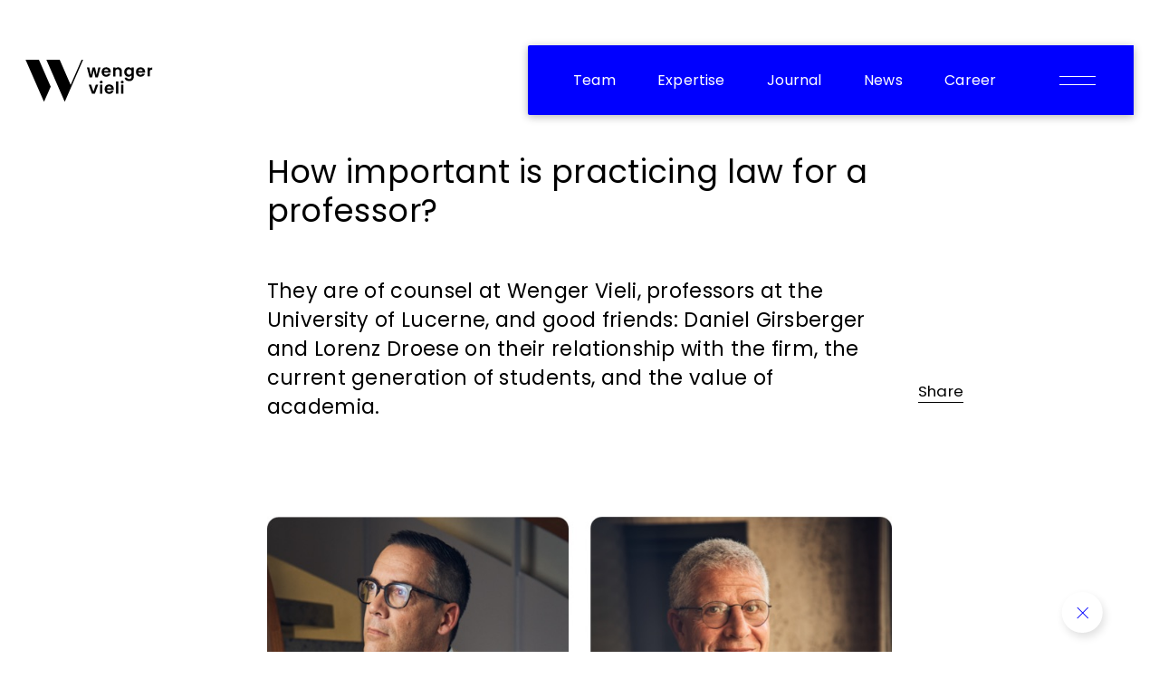

--- FILE ---
content_type: text/html; charset=utf-8
request_url: https://www.wengervieli.ch/en-us/further/50-years-wenger-vieli/how-important-is-practicing-law-for-a-professor
body_size: 15428
content:
<!DOCTYPE html>
<html  >
<head id="head"><title>
	How important is practicing law for a professor? - Wenger Vieli
</title><meta name="description" content="Swiss business and tax law firm with offices in Zurich and Zug." /> 
<meta charset="UTF-8" /> 
<meta name="keywords" content="How important is practicing law for a professor?,Anwalt, Rechtsanwalt, Anwälte, Rechtsanwälte, Wirtschaftsrecht, Zürich, Zug, Schweiz" /> 
<meta http-equiv="X-UA-Compatible" content="IE=edge">
<meta name="viewport" content="width=device-width, initial-scale=1.0">
<link rel="stylesheet" href="https://cdnjs.cloudflare.com/ajax/libs/flexslider/2.7.2/flexslider.min.css" integrity="sha512-c7jR/kCnu09ZrAKsWXsI/x9HCO9kkpHw4Ftqhofqs+I2hNxalK5RGwo/IAhW3iqCHIw55wBSSCFlm8JP0sw2Zw==" crossorigin="anonymous" referrerpolicy="no-referrer" />
<link rel="stylesheet" href="/WEVI/css/vendors/swiper.css" />
<!--<link rel="stylesheet" href="/WEVI/css/main.min.css?v=5">--> 
<link href="/WEVI/images/favicon.svg" type="image/svg+xml" rel="shortcut icon"/>
<link href="/WEVI/images/favicon.svg" type="image/svg+xml" rel="icon"/>
<meta property="og:url" content="https://www.wengervieli.ch/en-us/further/50-years-wenger-vieli/how-important-is-practicing-law-for-a-professor"/><meta property="og:type" content="article"/><meta property="og:title" content="How important is practicing law for a professor?"/><meta property="og:image" content="https://www.wengervieli.ch/getattachment/00000000-0000-0000-0000-000000000000/How-important-is-practicing-law-for-a-professor.aspx"/>
   
      <link rel="stylesheet" href="/WEVI/css/main.min.css?v=37">
     



<style>
   :root {
     --team-hover: "Profile";
     --deals-case-hover: "read";
     --big-teaser-hover: "Team";
     --big-image-hover: "Expertise";
     --packages-hover: "Our \A Packages";     
     --package-hover: "Package \A detail";
     --big-teaser-hoverc-csr: "Offene Stellen";
  }
</style><!-- Google Tag Manager -->
<script>(function(w,d,s,l,i){w[l]=w[l]||[];w[l].push({'gtm.start':
new Date().getTime(),event:'gtm.js'});var f=d.getElementsByTagName(s)[0],
j=d.createElement(s),dl=l!='dataLayer'?'&l='+l:'';j.async=true;j.src=
'https://www.googletagmanager.com/gtm.js?id='+i+dl;f.parentNode.insertBefore(j,f);
})(window,document,'script','dataLayer','GTM-MMNKCHW');</script>
<!-- End Google Tag Manager --></head>
<body class="LTR Chrome ENUS ContentBody" >
     <!-- Google Tag Manager (noscript) -->
<noscript><iframe src="https://www.googletagmanager.com/ns.html?id=GTM-MMNKCHW"
height="0" width="0" style="display:none;visibility:hidden"></iframe></noscript>
<!-- End Google Tag Manager (noscript) -->
    <form method="post" action="/en-us/further/50-years-wenger-vieli/how-important-is-practicing-law-for-a-professor" id="form">
<div class="aspNetHidden">
<input type="hidden" name="__CMSCsrfToken" id="__CMSCsrfToken" value="Syanzwl54qjwVtFZ3WBIP0QPN2qHp0uI6YT1LTEt7Xavi3peDwjo6dBvBVzddnt6S+auQplKqrgzhHxp/zeVSNWa8EkKbCiCVmRrViKYFGQ=" />
<input type="hidden" name="__EVENTTARGET" id="__EVENTTARGET" value="" />
<input type="hidden" name="__EVENTARGUMENT" id="__EVENTARGUMENT" value="" />

</div>

<script type="text/javascript">
//<![CDATA[
var theForm = document.forms['form'];
if (!theForm) {
    theForm = document.form;
}
function __doPostBack(eventTarget, eventArgument) {
    if (!theForm.onsubmit || (theForm.onsubmit() != false)) {
        theForm.__EVENTTARGET.value = eventTarget;
        theForm.__EVENTARGUMENT.value = eventArgument;
        theForm.submit();
    }
}
//]]>
</script>


<script src="/WebResource.axd?d=pynGkmcFUV13He1Qd6_TZPbpno1pNQTjy6zUxu7V47HytZmnXlS9XTMRPKRglMTHLMzDcA2VLGcDW5k3wJAk5A2&amp;t=638286137964787378" type="text/javascript"></script>

<input type="hidden" name="lng" id="lng" value="en-US" />
<script src="/CMSPages/GetResource.ashx?scriptfile=%7e%2fCMSScripts%2fWebServiceCall.js" type="text/javascript"></script>
<script type="text/javascript">
	//<![CDATA[

function PM_Postback(param) { if (window.top.HideScreenLockWarningAndSync) { window.top.HideScreenLockWarningAndSync(1080); } if(window.CMSContentManager) { CMSContentManager.allowSubmit = true; }; __doPostBack('m$am',param); }
function PM_Callback(param, callback, ctx) { if (window.top.HideScreenLockWarningAndSync) { window.top.HideScreenLockWarningAndSync(1080); }if (window.CMSContentManager) { CMSContentManager.storeContentChangedStatus(); };WebForm_DoCallback('m$am',param,callback,ctx,null,true); }
//]]>
</script>
<script src="/ScriptResource.axd?d=NJmAwtEo3Ipnlaxl6CMhvtEGr_Gn3kFLPFB-9s7ihX-uf9TBDh_U6Dtfk39bGLjlbM4wEpYc5PFQ8iz65t3edsTC5efB0Y8534A9hNYltq62abKYqbZug2i9e942KRw88QtaBxF3pqZQddxhIuSdMR-sZ5XAclNfhvQyWJUrzf41&amp;t=13798092" type="text/javascript"></script>
<script src="/ScriptResource.axd?d=dwY9oWetJoJoVpgL6Zq8OJCrvqO_hI23WYRN4FUz5hogCLANVx1DyoLxTV8IFduAX4uyKW3y9EstptWZseJx3kK1hEwbx14QxUWbNVHUhWqsp5hAbWM4qsorTbDI9Mt9408EZIHdBpggoqD5JeISxTPFHXRtANBBkka4cJjEcHg1&amp;t=13798092" type="text/javascript"></script>
<script type="text/javascript">
	//<![CDATA[

var CMS = CMS || {};
CMS.Application = {
  "language": "en",
  "imagesUrl": "/CMSPages/GetResource.ashx?image=%5bImages.zip%5d%2f",
  "isDebuggingEnabled": false,
  "applicationUrl": "/",
  "isDialog": false,
  "isRTL": "false"
};

//]]>
</script>
<div class="aspNetHidden">

	<input type="hidden" name="__VIEWSTATEGENERATOR" id="__VIEWSTATEGENERATOR" value="A5343185" />
	<input type="hidden" name="__SCROLLPOSITIONX" id="__SCROLLPOSITIONX" value="0" />
	<input type="hidden" name="__SCROLLPOSITIONY" id="__SCROLLPOSITIONY" value="0" />
	<input type="hidden" name="__VIEWSTATEENCRYPTED" id="__VIEWSTATEENCRYPTED" value="" />
</div>
    <script type="text/javascript">
//<![CDATA[
Sys.WebForms.PageRequestManager._initialize('manScript', 'form', ['tctxM',''], [], [], 90, '');
//]]>
</script>

    <div id="ctxM">

</div>
    <div id="bodyWrapper" class="bodyWrapper preload">
    <header>
        <div id="logoContainer">
            <a href="/en-us/home">
                <img src="/WEVI/images/logo/logo_wv.svg" alt="Wenger Vieli" id="logo_wv">
                <img src="/WEVI/images/logo/logo_text.svg" alt="Wenger Vieli" id="logo_text">
            </a>
        </div>
        <div id="menu">
            <nav id="mainNav">
                <ul>
                    
<li><a class="" href="/en-us/team">Team</a></li><li><a class="" href="/en-us/expertise">Expertise</a></li><li><a class="" href="/en-us/journal">Journal</a></li><li><a class="" href="/en-us/news">News</a></li><li><a class="" href="/en-us/career">Career</a></li>

                </ul>
                <div id="burger"></div>
            </nav>
            <div id="burgerMenuContainer">
                <div class="contentWrapper">
                    <div id="burgerMenu">
                        <nav id="mobileNav">
                            <div class="lang">
                                <ul>
                                    <li>
  <span class="search" data-url="/en-us/etc/search">
      <input id="navSearch" name="Search Keyword" class="large" placeholder="Search Keyword">
  </span>
</li><li><a href="/de-ch/weiteres/50-jahre-wenger-vieli/wie-wichtig-ist-die-praxis-fur-einen-professor-de" class="">DE</a></li><li><a href="/en-us/further/50-years-wenger-vieli/how-important-is-practicing-law-for-a-professor" class="active">EN</a></li>
							
                                </ul>
                            </div>
                            <div class="main">
                                <ul>
                                    
<li><a class="" href="/en-us/team">Team</a></li><li><a class="" href="/en-us/expertise">Expertise</a></li><li><a class="" href="/en-us/journal">Journal</a></li><li><a class="" href="/en-us/news">News</a></li><li><a class="" href="/en-us/career">Career</a></li>

                                </ul>
                            </div>
                            <div class="secondary">
                                <ul>
                                    
<li><a class="" href="/en-us/further/about-us">About Us</a></li><li><a class="" href="/en-us/further/csr">CSR</a></li><li><a class="active" href="/en-us/further/50-years-wenger-vieli">50 years Wenger Vieli</a></li><li><a class="" href="/en-us/weiteres/rankings">Rankings</a></li><li><a class="" href="/en-us/further/alumni">Alumni</a></li><li><a class="" href="/en-us/further/start-up-desk">Start-up Desk</a></li><li><a class="" href="/en-us/further/sports-desk">Sports Desk</a></li><li><a class="" href="/en-us/further/contact-us">Contact Us</a></li>

                                </ul>
                            </div>
                        </nav>
                    </div>
                </div>
            </div>
        </div>
    </header>
    

  <main class="newsDetail">
      <section class="newsContent">
          <div class="contentWrapper">
              <h1>How important is practicing law for a professor?</h1>
<p class="lead">They are of counsel at Wenger Vieli, professors at the University of Lucerne, and good friends: Daniel Girsberger and Lorenz Droese on their relationship with the firm, the current generation of students, and the value of academia.</p>

<p><div class='image'><img src='/WEVI/media/MediaLibrary/Interview/l-droese_d-girsberger.jpg' alt='' /><span class='caption'>Daniel Girsberger (left) and Lorenz Droese (top):<br />“Research and teaching are really very contradictory.”</span></div></p>

<p><strong>You chose academia following your career at the firm. What makes research and teaching so attractive to you?</strong><br />
Daniel Girsberger: You can take the time to think things through without having to keep an eye on the clock. There&rsquo;s less pressure &ndash; even if the pressure is greater than one might have thought. And of course it&#39;s a privilege to convey knowledge to the younger generation in an academic setting, a generation with which a business lawyer like me normally wouldn&#39;t have much contact.</p>

<p>Lorenz Droese: Research and teaching are really very contradictory. Research is introverted, contemplative. Teaching is extroverted and fills a certain need for personal recognition that we all feel from time to time. It also makes it possible to expand on a subject to someone who has never heard anything about it &ndash; which is a privilege in the hard-boiled world of lawyers. And in contrast to work for the firm, you don&#39;t have to drop things once your objective has been reached. Work in academia really begins at the point where a lawyer will have finished. I find that very satisfying.</p>

<p><strong>Could that also be understood as criticism of a lawyer&rsquo;s work? </strong><br />
Droese: No, that wasn&rsquo;t what I intended. The academic world certainly meets the needs of my own personality more than simply doing a lawyer&rsquo;s work does. But lawyers certainly help scholarship to progress. It&rsquo;s an unusual feature of our system that countless real-life decisions are what generated our legal system, just as countless grains of sand form the sediment that becomes a mountain that jurisprudence then wishes to map.</p>

<p>Girsberger: A bit of criticism may be allowed to shine through. Not a criticism of the legal profession, but criticism of our economic system. Being a lawyer was an independent profession until a few decades ago. Within the limits of their authority, lawyers were allowed to take the time they needed to advise their clients on all relevant rules of the law. Today everything is economically optimised. Lawyers are required to achieve maximum results with minimum outlay. That comes at the cost of subtleties, sometimes including human aspects. This economic optimisation is slowly infiltrating academia as well. Free thinking is increasingly being regulated.</p>

<p><strong>You see the up-and-coming generations, the lawyers of tomorrow. What do you gain from exchanging views with students? </strong><br />
Droese: Independently of whether a generation and its values actually make sense, it&rsquo;s always stimulating to learn more about a trend. The generation that I&rsquo;m teaching now is positioned between the youngest people in my group of friends and my own children. I find it enriching to shed light on this blind spot. I&rsquo;ve been teaching for over ten years and have seen few changes during that time. But I do observe an astonishing cosmopolitan spirit among today&rsquo;s students.</p>

<p>Girsberger: Unlike some of my colleagues, I wouldn&rsquo;t say that today&rsquo;s students are worse. But the students&rsquo; areas of emphasis, interests, and attitudes are shifting due to globalisation. On the other hand &ndash; thinking of the pandemic &ndash; students have also become much more adaptable. In the past year, we&rsquo;ve completely switched to online teaching, including exams. The students have participated in this in a radical way. My conclusion is that today&#39;s students have more understanding for the fact that the only constant in our lives is change. We lecturers also benefit from this because we subconsciously participate in those changes.</p>

<p><strong>Thanks to your work, you have gained an insight into the biggest, most important law firms. How does Wenger Vieli stand out from the crowd? What makes Wenger Vieli special?</strong><br />
Girsberger: I started off as a junior lawyer at Wenger Vieli 38 years ago, and since that time the firm has shown that it has a positive attitude towards academia. At the time it practically had its own academic orientation. The senior partners, J-C Wenger and Lelio Vieli had &ndash; in addition to their legal streak &ndash; a strong philosophical and psychological interest that inspired the most fundamental academic activity, namely thinking. A person who wanted to do academic work was supported. I was also allowed to write my post-doctoral thesis during my working hours. I was even told, &ldquo;We want you to finish and we&rsquo;ll also give you more time than you thought you&rsquo;d need.&rdquo; I&rsquo;m still very grateful for that today, because otherwise I might have failed.<br />
<br />
Droese: I was able to benefit from this attitude during a later phase. I had very little experience with the two senior partners, but I was influenced by people they had influenced. Particularly by Daniel Girsberger, who showed me that the doors of academia were open. And also by people who were not necessarily academically inclined themselves but who still understood my decision and &ndash; perhaps only reluctantly &ndash; supported it and even encouraged me. That&rsquo;s truly not something that can be taken for granted, and for that I&#39;m grateful.</p>

<p><strong>You must have particularly liked the senior partners&rsquo; fundamental attitude, Mr. Droese. At one point you entered a university programme in religious studies. How did that come about? </strong><br />
Droese: I was fascinated by Hans Jonas&rsquo;s book &ldquo;Ethics of responsibility&rdquo;. Jonas had studied theology and religious studies. It was extremely disappointing to me when I realized that this course of study didn&rsquo;t interest me. I chose law because I wanted to do something that emphasised language but I was frustrated by &ldquo;Philosophy&nbsp;1&rdquo;. I&rsquo;m not good with crafts or the natural sciences, but law seemed to be appropriate because it was a sort of craft that involved language. Paradoxically, I was able to settle certain outstanding accounts from my side trip to Phil.&nbsp;1 &ndash; which I certainly felt to be a setback &ndash; at a place I&rsquo;d never sought but astonishingly found.</p>

<p>&nbsp;</p>

<p><div class='quote'><p>I come from a family of lawyers;<br />both of my grandmothers were lawyers."</p><span class='author'>Daniel Girsberger</span></div></p>

<p><strong>And you, Mr. Girsberger, how did you come to study law?</strong><br />
Girsberger: I come from a family of lawyers; both of my grandmothers were lawyers. For me there was very little question of what I wanted to do in life. But the question of whether I had chosen the right path became more pressing as I proceeded along that path. It was the opposite of what happened to Lorenz. It wasn&rsquo;t until I was able to combine my work with academia that I found fulfilment. And really that&rsquo;s the great thing about law as a profession: you&rsquo;re not forced to follow one track. There are so many variations that you can turn into your primary subject. For example, I changed from being a trial lawyer to an arbitrator to a mediator, and I&rsquo;m grateful for that.</p>

<p><strong>How important is parallel experience in practicing law to the work of a professor?</strong><br />
Girsberger: It&rsquo;s not an absolute requirement, but it&#39;s unbelievably enriching. Certain academic legal subjects become more three-dimensional and colourful when they are taught if you have one foot in the practice, because our profession is actually a practical one.</p>

<p>Droese: I don&rsquo;t find practicing law to be a necessity as such. However, for me it is. We aren&rsquo;t doing research on a natural phenomenon that really exists. We&rsquo;re doing research on a phenomenon that results from actual practice. If you withdraw into a purely scholarly existence, to a certain extent you&rsquo;ll be removing yourself from what you&rsquo;re studying.</p>

<p>However, there is certainly an academic tradition that has made a great deal out of that more otherworldly perspective. Only that wouldn&rsquo;t be for me.</p>

<p>&nbsp;</p>

<p><div class='quote'><p>We're doing research on a phenomenon that results from actual practice."</p><span class='author'>Lorenz Droese</span></div></p>

<p><strong style="font-size: 0.65625rem; letter-spacing: 0.23px; background-color: rgba(0, 0, 255, 0);">Daniel Girsberger specialised in arbitration. Lorenz Droese focused on civil procedure. Do you have an explanation of exactly what took you in those professional directions?</strong><br />
Girsberger: The path I took developed into business law only because I worked in a business law firm after completing my studies. If I had started off with divorces and inheritance law in a family practice, I would no doubt have gone in that direction. And then it&rsquo;s usually individuals who influence you or subjects that &ndash; as in my case &ndash; are suggested by an academic mentor. The fact that I ended up specialising in arbitration was really a coincidence. I had to substitute for someone who was supposed to give a speech on it. My thesis advisor considered it an opportunity to distinguish myself relatively quickly in an interesting field.</p>

<p>Droese: I always draw strongly from my own experiences. I ended up in the public prosecutor&rsquo;s office more or less by chance. The knowledge I gained there led to my handling subjects that involved a criminal law aspect. One particular case combined criminal law and civil procedure, and that resulted in my dissertation. I was also greatly influenced by working with Marco Cereghetti at Wenger Vieli. All of that rather coincidentally led me to specialise in civil procedure. One might say that when I went into religious studies I had a master plan and things went awry. After that I no longer had a plan and things went well (laughs).</p>

<p><strong>What does being of counsel at Wenger Vieli mean to you? Or to put it more bluntly, what do you get out of it?</strong><br />
Girsberger: I was a partner at Wenger Vieli for 17 years, so one feels very strong ties to the firm. Then I moved to the University of Lucerne, where I helped to found the Faculty of Law. When you have to carry a load like that, there&rsquo;s no more room for being a partner. You have fewer obligations when you&rsquo;re of counsel, which offers a certain relief. But I never had the feeling of no longer being heard.</p>

<p>Droese: I was always a salaried lawyer at Wenger Vieli. I myself never experienced the entrepreneurial perspective of playing a more limited role due to being a professor. I feel that two things bring me closer to Wenger Vieli: the relationship to the practice that I&#39;ve already mentioned &ndash; I can talk to people with whom I have a relationship of trust about professional and technical issues, as well as about areas of doubt, about problems whose solutions aren&rsquo;t evident. That&rsquo;s something that greatly stimulates me and also brings practical problems to my attention which I wouldn&rsquo;t see if I were in an ivory tower or viewed things from a more starry-eyed perspective. And as for the personal side of things, I always enjoyed being at Wenger Vieli. It was hard for me to say goodbye, even if it was good for my biography. I found it much easier to say goodbye because I knew that being of counsel would allow me to keep enjoying proximity to the firm.</p>

<p>&nbsp;</p>





          </div>
      </section>
      <div class="share">
    <div class="contentWrapper">
        <div class="shareContainer">
            <span>Share</span>
            <div class="socialChannels">
                <ul>
                    <li><a href="mailto:?subject=Teilen&body=https://www.wengervieli.ch/en-us/further/50-years-wenger-vieli/how-important-is-practicing-law-for-a-professor"><img src="/WEVI/images/email.svg" target="_blank" alt=""></a></li>
                    <li><a target="_blank" href="https://twitter.com/intent/tweet?text=https://www.wengervieli.ch/en-us/further/50-years-wenger-vieli/how-important-is-practicing-law-for-a-professor"><img src="/WEVI/images/Twitter.svg" target="_blank" alt=""></a></li>
                    <li><a target="_blank" href="https://www.linkedin.com/sharing/share-offsite/?url=https://www.wengervieli.ch/en-us/further/50-years-wenger-vieli/how-important-is-practicing-law-for-a-professor"><img src="/WEVI/images/LinkedIn.svg" target="_blank" alt=""></a></li>
                </ul>
            </div>
        </div>
    </div>
    
</div> 
      <div class="close">
          <div></div>
      </div>
  </main>
	
    <footer>
        <div class="contentWrapper">
            <div class="socialMedia">
                <ul>
                    <li>
                        <a href="//www.linkedin.com/company/wenger-&-vieli-ag" target="_blank">
                            <svg width="24px" height="26px" viewBox="0 0 24 26" version="1.1" xmlns="http://www.w3.org/2000/svg" xmlns:xlink="http://www.w3.org/1999/xlink">
                                <title>Group 5</title>
                                <defs>
                                    <polygon id="path-1" points="0 24.1556978 24 24.1556978 24 0.155697823 0 0.155697823"></polygon>
                                </defs>
                                <g id="Symbols" stroke="none" stroke-width="1" fill="none" fill-rule="evenodd" opacity="0.917469113">
                                    <g id="Footer_black" transform="translate(-256.000000, -284.000000)">
                                        <g id="Group-5" transform="translate(256.000000, 284.844302)">
                                            <path d="M14.03,10.2006978 L14.03,10.1106978 C14.01,10.1426978 13.988,10.1726978 13.97,10.2006978 L14.03,10.2006978 Z" id="Fill-1" fill="#1A1919"></path>
                                            <mask id="mask-2" fill="white">
                                                <use xlink:href="#path-1"></use>
                                            </mask>
                                            <g id="Clip-4"></g>
                                            <path d="M4.572,19.6091978 L8.0025,19.6091978 L8.0025,9.28319782 L4.572,9.28319782 L4.572,19.6091978 Z M6.111,4.72919782 C7.14975,4.72919782 7.79025,5.47919782 7.8105,6.46319782 C7.8105,7.42544782 7.14975,8.19794782 6.0915,8.19794782 L6.072,8.19794782 C5.05125,8.19794782 4.39275,7.42544782 4.39275,6.46319782 C4.39275,5.47919782 5.0715,4.72919782 6.111,4.72919782 L6.111,4.72919782 Z M20.56275,19.6091978 L17.181,19.6091978 L17.181,14.2151978 C17.181,12.8614478 16.797,11.9359478 15.57375,11.9359478 C14.6385,11.9359478 14.07975,12.5599478 13.83675,13.1621978 C13.7475,13.3774478 13.72575,13.6774478 13.72575,13.9796978 L13.72575,19.6091978 L10.2345,19.6091978 C10.2345,19.6091978 10.27875,10.1899478 10.2345,9.24344782 L13.72575,9.24344782 L13.72575,10.6714478 C14.1735,9.98594782 14.97675,9.00644782 16.7745,9.00644782 C18.99975,9.00644782 20.56275,10.7344478 20.56275,13.8296978 L20.56275,19.6091978 Z M22.5,0.155697823 L21.714,0.155697823 L2.286,0.155697823 L1.5,0.155697823 C0.672,0.155697823 0,0.826947823 0,1.65569782 L0,2.44094782 L0,21.8704478 L0,22.6556978 C0,23.4844478 0.672,24.1556978 1.5,24.1556978 L2.286,24.1556978 L21.714,24.1556978 L22.5,24.1556978 C23.328,24.1556978 24,23.4844478 24,22.6556978 L24,21.8704478 L24,2.44094782 L24,1.65569782 C24,0.826947823 23.328,0.155697823 22.5,0.155697823 L22.5,0.155697823 Z" id="Fill-3" fill="#FFFFFF" mask="url(#mask-2)"></path>
                                        </g>
                                    </g>
                                </g>
                            </svg>
                        </a>
                    </li>                  
                    <!--<li>
                        <a href="//twitter.com/wengervieli" target="_blank">
                            <svg width="24px" height="19px" viewBox="0 0 24 19" version="1.1" xmlns="http://www.w3.org/2000/svg" xmlns:xlink="http://www.w3.org/1999/xlink">
                                <title>Group 3</title>
                                <defs>
                                    <polygon id="path-1" points="0 0.155697823 24 0.155697823 24 17.1556978 0 17.1556978"></polygon>
                                </defs>
                                <g id="Symbols" stroke="none" stroke-width="1" fill="none" fill-rule="evenodd" opacity="0.917469113">
                                    <g id="Footer_black" transform="translate(-256.000000, -329.000000)">
                                        <g id="Group-3" transform="translate(256.000000, 329.844302)">
                                            <mask id="mask-2" fill="white">
                                                <use xlink:href="#path-1"></use>
                                            </mask>
                                            <g id="Clip-2"></g>
                                            <path d="M24,2.16777196 C23.1165,2.5096546 22.16775,2.73975535 21.17175,2.8443466 C22.188,2.31354601 22.96875,1.47093277 23.33625,0.469471568 C22.386,0.961050434 21.33075,1.31731437 20.21025,1.51146188 C19.31175,0.676692978 18.03225,0.155697823 16.61625,0.155697823 C13.89675,0.155697823 11.6925,2.07690831 11.6925,4.44786117 C11.6925,4.78255316 11.73525,5.1120156 11.82,5.42578934 C7.728,5.24602313 4.0995,3.53791731 1.671,0.942093271 C1.24725,1.57552402 1.00425,2.31223862 1.00425,3.09863407 C1.00425,4.58840566 1.8735,5.90102582 3.195,6.67107889 C2.388,6.64885325 1.62825,6.45535944 0.9645,6.13308766 C0.96375,6.15139112 0.96375,6.1690409 0.96375,6.18799806 C0.96375,8.26805651 2.66175,10.0016564 4.914,10.3964884 C4.50075,10.4945427 4.06575,10.5455309 3.6165,10.5455309 C3.29925,10.5455309 2.99025,10.5200368 2.69025,10.4690486 C3.3165,12.1751933 5.13525,13.415907 7.29,13.4492455 C5.60475,14.6010566 3.4815,15.2874367 1.1745,15.2874367 C0.777,15.2874367 0.3855,15.2671721 0,15.226643 C2.17875,16.4444773 4.767,17.1556978 7.54725,17.1556978 C16.605,17.1556978 21.5565,10.61613 21.5565,4.9446696 C21.5565,4.75967383 21.552,4.57337067 21.54375,4.38902859 C22.506,3.78436044 23.33925,3.02803498 24,2.16777196" id="Fill-1" fill="#FFFFFF" mask="url(#mask-2)"></path>
                                        </g>
                                    </g>
                                </g>
                            </svg>
                        </a>
                    </li>-->
                </ul>
            </div>
            <div class="contact">
                <ul>
                    <li>Contact</li>
                    <li><a href="tel:+41589585858">Tel. +41 58 958 58 58</a></li>
                    <li><span class='secureemail' title='znvy%jratreivryv.pu|E-Mail'>mail<span style="display:none"> [SECURE E-MAIL - REWRITE MANUALLY]</span> *at* wengervieli.ch</span></li>
                </ul>
            </div>
            <div class="location1">
                <a href="https://goo.gl/maps/wv2i7PXBMTPpKL8b9" target="_blank">
                    <ul>
                    <li>Zurich</li>
<li>Dufourstrasse 56</li>
<li>P.O. Box</li>
<li>8034 Zurich</li>
                    </ul>
                </a>
            </div>
            <div class="location2">
                <a href="https://goo.gl/maps/JyYeJ3jjV4K97RBF8" target="_blank">
                    <ul>
                    <li>Zug</li>
<li>Metallstrasse 9</li>
<li>P.O. Box</li>
<li>6302 Zug</li>
                    </ul>
                </a>
            </div>
            <div class="tools">
                <ul>
                    <li>Tools</li>
                    <li><a href="https://www.digitallawyer.ch/en-us/etc/login">Digital Lawyer</a></li>
                    <li><a href="/en-us/etc/pdf-generator-en">PDF Generator</a></li>
                </ul>
            </div>
            <div class="copyright">&copy; 2026 Wenger Vieli AG - <a href="/en-us/etc/disclaimer">Terms of Use</a> and <a href="/en-us/etc/privacy-policy">Privacy policy</a></div>
        </div>
    </footer>
</div>

<script src="https://cdnjs.cloudflare.com/ajax/libs/ScrollMagic/2.0.8/ScrollMagic.js" integrity="sha512-UgS0SVyy/0fZ0i48Rr7gKpnP+Jio3oC7M4XaKP3BJUB/guN6Zr4BjU0Hsle0ey2HJvPLHE5YQCXTDrx27Lhe7A==" crossorigin="anonymous"></script>
<script src="https://cdnjs.cloudflare.com/ajax/libs/ScrollMagic/2.0.8/plugins/debug.addIndicators.js" integrity="sha512-mq6TSOBEH8eoYFBvyDQOQf63xgTeAk7ps+MHGLWZ6Byz0BqQzrP+3GIgYL+KvLaWgpL8XgDVbIRYQeLa3Vqu6A==" crossorigin="anonymous"></script>
<script src="https://cdnjs.cloudflare.com/ajax/libs/gsap/3.5.1/gsap.min.js" integrity="sha512-IQLehpLoVS4fNzl7IfH8Iowfm5+RiMGtHykgZJl9AWMgqx0AmJ6cRWcB+GaGVtIsnC4voMfm8f2vwtY+6oPjpQ==" crossorigin="anonymous"></script>
<script src="https://cdnjs.cloudflare.com/ajax/libs/ScrollMagic/2.0.8/plugins/animation.gsap.js" integrity="sha512-judXDFLnOTJsUwd55lhbrX3uSoSQSOZR6vNrsll+4ViUFv+XOIr/xaIK96soMj6s5jVszd7I97a0H+WhgFwTEg==" crossorigin="anonymous"></script>
<script src="https://cdnjs.cloudflare.com/ajax/libs/jquery/3.6.0/jquery.min.js" integrity="sha512-894YE6QWD5I59HgZOGReFYm4dnWc1Qt5NtvYSaNcOP+u1T9qYdvdihz0PPSiiqn/+/3e7Jo4EaG7TubfWGUrMQ==" crossorigin="anonymous" referrerpolicy="no-referrer"></script>
<script src="https://cdnjs.cloudflare.com/ajax/libs/flexslider/2.7.2/jquery.flexslider-min.js" integrity="sha512-BmoWLYENsSaAfQfHszJM7cLiy9Ml4I0n1YtBQKfx8PaYpZ3SoTXfj3YiDNn0GAdveOCNbK8WqQQYaSb0CMjTHQ==" crossorigin="anonymous" referrerpolicy="no-referrer"></script>
<script src="https://cdnjs.cloudflare.com/ajax/libs/lottie-web/5.7.12/lottie.min.js" integrity="sha512-Dr2QERtNqLw0I06FR7G73CjiWvR4roRMDNTbOGp+qeGhVjEl0xs4AKZzqVFREqdOL3t8ei7H9y9XUcpYVkwEIQ==" crossorigin="anonymous" referrerpolicy="no-referrer"></script>
<script src="https://cdnjs.cloudflare.com/ajax/libs/Swiper/7.0.0-alpha.29/swiper-bundle.min.js" integrity="sha512-ud2ZCAlKPfy6j/KKOoVcW2EyvbaPSkMxC++3P9R3HxoGIYAB3ZOG4FbQIN/8CSnqw/iCCoJg3ikPgogVjEUneQ==" crossorigin="anonymous" referrerpolicy="no-referrer"></script>
<!--Serverseitige Scripts-->



<script>
    
      var currentDomain = window.location.hostname;
      var currentPath = window.location.pathname;      
      
      if (currentPath.indexOf("extranet") > -1)
      {          
          newDomain = "https://www.digitallawyer.ch" + "/en-us/extranet-en";
          window.location.replace(newDomain);
      }      
      else
      {                 
          if(currentDomain != "www.wengervieli.ch")
          {                                     
              if(currentPath == "/")
              {
                  newDomain = "https://www.digitallawyer.ch" + "/en-us/etc/login";                  
                  window.location.replace(newDomain);              
                  return true;
              }              
              if (currentPath != "/de-ch/etc/login-de" && currentPath != "/en-us/etc/login"&& currentPath != "/etc/login")
              {   
                  newDomain = "https://www.wengervieli.ch" + currentPath;
                  window.location.replace(newDomain);
                  return true;
              }                             
          }          
      }            
    
</script>

    
        <script src="/WEVI/js/main.min.js?v=10"></script>
    

<script src="/WEVI/js/intro.js"></script>
<script src="/WEVI/js/secureemail.js"></script>
    
    

<script type="text/javascript">
	//<![CDATA[
WebServiceCall('/cmsapi/webanalytics', 'LogHit', '{"NodeAliasPath":"/Weiteres/50-Jahre-Wenger-Vieli/Wie-wichtig-ist-die-Praxis-fur-einen-Professor","DocumentCultureCode":"en-US","UrlReferrer":""}')
//]]>
</script>
<script type="text/javascript">
//<![CDATA[

var callBackFrameUrl='/WebResource.axd?d=beToSAE3vdsL1QUQUxjWdbp4IgR5FQWTsmLhKJb_Iun_7Js9CiC5nW8uc5YpGH0rHwJT9leWAJEtRJ_wxmpjjA2&t=638286137964787378';
WebForm_InitCallback();
theForm.oldSubmit = theForm.submit;
theForm.submit = WebForm_SaveScrollPositionSubmit;

theForm.oldOnSubmit = theForm.onsubmit;
theForm.onsubmit = WebForm_SaveScrollPositionOnSubmit;
//]]>
</script>
  <input type="hidden" name="__VIEWSTATE" id="__VIEWSTATE" value="k913XLhUvFszmWYnLUfvl/7qjgdq9J/gWTXqHqe3AttEb8ZCv1dqlTG/e5aBK6rh4oF2W+clv1VlS+E4dTcXtG4PdDt2WKh15VNRYK1LhrEYD7PSyoPkVJnRMfg8ZS57xjXcRdQhwkxvNynt3ci4UccSEzijVeTGSqbBFXRIXIojEAJsGxEmjqiypmLoDmN7WNivx8dw8DFQ7Bo/7uyN3ISZGELmPMbzcY7Pqs0GDWIT05ReWI/OpDu+5pjsM1YVR+IV9DtRpf4cK+FhKaQY0LgsNEyqMR6KRcbwJy+1ZxWNw41A4MG2STpQEpxb8YiUh/EenDmgtqCc6uijM+2O93LoN6W8+WyKLQVQxWByXVtWmkjgseeddXR4orLuo/CVBDJJdu5J+6x+LtInisiWYSiTRhOJ5zcu+CaJ3zLZEniZID87LszWsaSbBZeEacO9eeXGfOhkemohiYtjPBHuXyOpAZvwfEUPrDwnROS4ip7s0+gle/gyh8S1xqRcQ+KXKKCI0KiZilatTmBGmXifpUi24Vckjt4tj4vBE0p+ft+e1VZsXqgItS3G/oJDkafwsICpBSpOKR3f/em9KdLdBCZhlVCUWjJyQxVhIjLCQqoSLJypxxE8psRSKBRnVWjc73ss8yhShJ40IT3wNdazilcwJDWywMCSwH3EPWZQerl2VZJR86lC8pOJ6qZWg/e7w7lWkWKvnVhMgnsal0pWJw==" />
  <script type="text/javascript">
      //<![CDATA[
      if (window.WebForm_InitCallback) {
        __theFormPostData = '';
        __theFormPostCollection = new Array();
        window.WebForm_InitCallback();
      }
      //]]>
    </script>
  </form>
</body>
</html>


--- FILE ---
content_type: text/css
request_url: https://www.wengervieli.ch/WEVI/css/main.min.css?v=37
body_size: 35573
content:
@import url(https://fonts.googleapis.com/css2?family=Poppins:ital,wght@0,100;0,200;0,300;0,400;0,500;0,600;0,700;0,800;0,900;1,100;1,200;1,300;1,400;1,500;1,600;1,700;1,800;1,900&display=swap);@import url(https://fonts.googleapis.com/css2?family=Space+Mono:ital,wght@0,400;0,700;1,400;1,700&display=swap);a,a:visited{color:inherit}#logo_text,#logo_wv{transform:translateY(-50%)}#logoContainer,#menu{height:77px;top:50px}#mainNav #burger,#menu,.close div:hover,button:hover{background-color:#00f}#burgerMenu .lang ul li a,#mainNav ul li a,.blog:after,.button,.card:after,button,html{font-family:Poppins}#burgerMenu .lang ul li a:hover,.button{color:#000}.bigTeaser .images:after,.blog:after,.card:after{letter-spacing:.73px;text-align:center;pointer-events:none;vertical-align:middle}body>ul,html{overflow-x:hidden}#filterWrapper>div.open .checkboxlist,body>ul{box-shadow:5px 12px 17px 0 rgba(0,0,0,.32);padding:1.5rem 1.5rem 1.5rem 1rem}.team .person h2,.team .person h3,button{font-stretch:normal;font-style:normal}*,.button{box-sizing:border-box}.bigText:not(.no-indent) .innerWrapper>p,.digital-lawyer .bigText p:first-child,.expertise .bigText h2,.organisation .lead{text-indent:3.489756944444444rem}:root{--col-1:8.52459711620017%;--col-space:2.295165394402036%;--col-1-no-space:calc(var(--col-1) - var(--col-space));--side-padding:9.0625vw}*{padding:0;margin:0;word-wrap:break-word}input[type=search]::-webkit-search-cancel-button{appearance:none;-webkit-appearance:none}input,select{appearance:none;-webkit-appearance:none}#mobileNav .lang ul li:first-child,#person .details .contact ul li.location .hover p,.searchResults ul li,p{margin-bottom:1rem}p:last-child{margin-bottom:0}.preload *{transition:none!important;-webkit-transition:none!important;-moz-transition:none!important;-ms-transition:none!important;-o-transition:none!important}#mainNav ul,#menu{transition:opacity,width .2s}html{font-size:min(2vw, 39px);scroll-behavior:smooth;max-width:100vw}html.noscroll{scroll-behavior:auto!important}html.noscroll *{transition:opacity .4s ease-out}body{background:rgba(0,0,255,0)}#burgerMenuContainer *,.intro .introImages .stretchy-wrapper>div img:not(:first-child),.team .random .card,body.transition *{opacity:0}#filterWrapper .editing-form-label-cell,#filterWrapper .form-group-submit,#filterWrapper>div .checkboxlist,#mobileNav .search .clear,.bigTeaser .flexslider-v .flex-control-nav,.bigTeaser .flexslider-v .flex-direction-nav,.digital-lawyer .dl-intro .mobile,.digital-lawyer .login label,.digital-lawyer .login td.FieldLabel,.flex-direction-nav,.karriere .content nav ul li:before,.shareContainer .socialChannels ul li:before,.tabs .journal .blogsAndPodcasts .journalpost.journalpost-further:after,.tabs>div>div,body>.ui-helper-hidden-accessible{display:none}#logoContainer,#mainNav,#mainNav ul,#mobileNav,#person .details .contentWrapper:first-child,.blogDetail .contact .contactDetail a,.network .logos,.network .memberships,.network .net,.searchResults .searchresult .relevance{display:flex}section{width:min(100%);margin:0 auto}.contentWrapper{margin:0 auto;width:min(81.875vw,1600px)}.dev .contentWrapper{background:repeating-linear-gradient(90deg,rgba(220,220,220,.5),rgba(220,220,220,.5) var(--col-1-no-space),rgba(255,255,255,.1) var(--col-1-no-space),rgba(255,255,255,.1) var(--col-1))}#mobileNav .lang ul li .search:before,.blog:after,.card:after{background-repeat:no-repeat;background-position:center center}#checkboxoverlay{display:none;position:initial;width:0;height:0;pointer-events:none;z-index:-1}#checkboxoverlay.show{display:block;pointer-events:visible;position:fixed;top:0;left:0;right:0;bottom:0;width:100vw;height:100vh;z-index:0}ul{list-style-type:none}ol{list-style-position:outside}ol li::marker{width:1rem;text-align:right}a{text-decoration:none;transition:.2s linear;transition-property:text-decoration-color,color,border-color;pointer-events:all}main:not(.pdf-gen) a:not(.button):hover{text-decoration-color:#0000FF!important;color:#000!important;opacity:1!important}.blogContent li a,.expertiseDetail .content li a,.newsContent li a,p a{font-size:inherit;text-decoration:underline;color:inherit;line-height:inherit;transition:color,text-decoration-color .2s linear}p a:hover{text-decoration-color:#0000FF!important;color:#000!important}.csrDetail .csrContent .text strong,.csrDetail .csrContent li strong,.csrDetail .csrContent p strong,.newsDetail .newsContent .text strong,.newsDetail .newsContent li strong,.newsDetail .newsContent p strong,main[class=""] section.content li strong,main[class=""] section.content p strong,strong{font-weight:600}.visuallyhidden{border:0;clip:rect(0 0 0 0);height:1px;margin:-1px;overflow:hidden;padding:0;position:absolute;width:1px}button{width:auto;white-space:nowrap;padding:.5rem .6rem;border-radius:2px;box-shadow:1px 6px 16px -5px rgba(0,0,0,.15);background-color:#fff;font-size:.46875rem;font-weight:400;line-height:normal;letter-spacing:1.34px;text-align:center;color:#4a4a4a;border:none;cursor:pointer;transition:background-color .2s ease-in-out,color .2s ease-in-out}button:hover{box-shadow:2px 4px 17px 2px rgba(0,0,0,.05);color:#fff}#burgerMenu .lang ul li a:hover,.close div,.close div:hover:after,.close div:hover:before{background-color:#fff}.button{padding:.5rem 2.3rem;border:.0625rem solid #000;border-radius:.865rem;font-size:.435rem;letter-spacing:.5px;line-height:.655rem;text-align:center;transition:.2s ease-in-out;transition-property:background-color,color,border-color}.button:hover{border-color:#00f!important;color:#00f!important;cursor:pointer}.expertise.packages,main{padding-top:6.5625rem}.bigTeaser .images a,.blog,.card,.content .uk-grid>div,.digital-lawyer .login .innerWrapper>div:last-of-type .EditingFormValueCell,.digital-lawyer .login .innerWrapper>div:last-of-type .filter-element,.journal .blogsAndPodcasts .blog>div,.pdf-gen .uk-first-column a,.pdf-gen .uk-form-controls{position:relative}#logoContainer,#menu,.close{position:fixed}.blog:after,.card:after{content:"";color:#fff;font-size:.40625rem;font-weight:500;line-height:3.4375rem;position:absolute;z-index:999999;background-image:url('../images/svg/blue-dot-hover.svg');background-size:3.8rem 3.8rem;width:3.4375rem;height:3.4375rem;opacity:0;transition:.1s ease-in;transform:scale(0)}.bigTeaser .images,.close{transform:translateX(-50%)}.bigTeaser .images:hover:after,.blog:hover:after,.card:hover:after{transform:scale(1);opacity:1;transition:.1s ease-out}.blog:after{content:"+";content:"+";right:10%;bottom:0;font-size:2rem;font-weight:100;line-height:3.5rem}.team .card:after{content:var(--team-hover);right:-.5rem;bottom:unset;top:8.5rem;font-size:.4rem;font-weight:300;line-height:5rem;width:5rem;height:5rem;background-size:5rem 5rem}.newsDetail .team .card:after,.organisation .right .card:after,.tabs .team .card:after{content:var(--team-hover);right:-.5rem;bottom:unset;top:5.2rem;font-size:.4rem;font-weight:300;line-height:3.5rem;width:3.5rem;height:3.5rem;background-size:3.5rem 3.5rem}.news .card.text:after,.news .card:after{transform:translate(-50%,0);bottom:unset;right:unset}.card.position:after,.news .card.text:after,.news .card:after{content:"+";font-size:2rem;font-weight:100;line-height:3.4375rem}.team .random .card:last-child:after{content:none}.news .card:after{left:50%;top:45%}.card.position:after{right:10%;bottom:0}.bigTeaser .images:after,.bigTeaser .images:before{bottom:110px;right:15%;width:3.4375rem;height:3.4375rem}.close{display:block;margin:0 auto;width:min(81.875vw,1600px);bottom:10%;left:50%}.close div{display:block;position:absolute;right:0;bottom:-2rem;transform:translateX(120%);width:1.75rem;height:1.75rem;border-radius:100%;box-shadow:.09375rem .1875rem .375rem 0 rgba(0,0,0,.12);transition:.3s ease-in-out;z-index:999}.divider,footer:before{max-width:min(84vw,1650px);height:1px;background:#b5b5b5}.close div:hover{cursor:pointer}.close div:after,.close div:before{position:absolute;top:50%;left:50%;content:' ';height:.65625rem;width:1px;transform:translate(-50%,-50%);background-color:#00f;transition:.3s ease-in-out}.close div:before{transform:translate(-50%,-50%) rotate(45deg)}.close div:after{transform:translate(-50%,-50%) rotate(-45deg)}input{border:0 solid transparent}.expertiseDetail .tabs>div>div section:last-of-type,main>section:last-of-type{margin-bottom:4rem!important}:not(.expertiseDetail) .tabs>div>div section{margin-bottom:2rem}:not(.expertiseDetail) .tabs>div>div section:last-of-type{margin-bottom:8rem!important}main>.quote-slider:last-of-type,main>section.bigImage:last-of-type,main>section.bigTeaser:last-of-type,main>section.newsletter:last-of-type{margin-bottom:0!important}header{max-height:0}#logoContainer{width:146px;left:2.2vw;z-index:99999;overflow:hidden}#logo_wv{position:absolute;top:50%;left:0;z-index:99999;transition:.2s}#logoContainer.hidden #logo_wv{background-color:rgba(255,255,255,0)}#logo_text{position:absolute;top:50%;left:68px;transition:.2s}#logoContainer.hidden #logo_text{left:0;opacity:0}#menu{right:2.2vw;width:669px;border-radius:2px;box-shadow:0 2px 10px 0 rgba(0,0,0,.3);padding-left:27px;z-index:99999}#menu.hidden{width:122px;padding-left:0}#menu.noShadow{box-shadow:0 0 0 0 transparent}#menu.hidden #mainNav ul{width:122px;opacity:0}#mainNav ul li a{display:table-cell;height:77px;cursor:pointer;padding:0 23px;text-align:center;vertical-align:middle;color:#fff;font-size:16px;letter-spacing:.18px;line-height:25px}#mainNav ul li a.active:after{content:'';display:block;width:105%;height:1px;background:#fff;transform:translateX(-4%)}#mainNav #burger{height:76.89px;width:122px;position:absolute;right:0;display:flex;outline:0;border:0;padding:0;transition:250ms ease-out;cursor:pointer;z-index:99999}#burger:after,#burger:before{content:'';display:block;width:40px;height:1px;position:absolute;top:48%;left:40px;transform:translate(-50%,-50%);background:#fff;transition:250ms ease-out;will-change:transform;z-index:99999}#burger:after{top:52%;transform:translateY(3px)}#burger:before{transform:translateY(-3px)}#burger.active:before{transform:translateY(0) rotate(45deg);top:50%}#burger.active:after{transform:translateY(0) rotate(-45deg);top:50%}#burgerMenuContainer{background:0 0;position:fixed;top:50px;bottom:50px;left:2.2vw;right:2.2vw;opacity:0;pointer-events:none;transition:.2s}#burgerMenuContainer:not(.active) a{pointer-events:none;visibility:hidden}#burgerMenuContainer.active{background:#00f;opacity:1;z-index:999;pointer-events:unset;box-shadow:-10px 2px 20px 0 rgba(0,0,0,.41)}#burgerMenuContainer.active *,#filterWrapper>div.active .count,.journal .publications .publication:hover h2,.pdf-gen .sortable-element-container .sortableList li:hover:after,.slider .swiper-slide.swiper-slide-active,.slider .swiper-slide.swiper-slide-next{opacity:1}#burgerMenuContainer .contentWrapper{padding:0;margin:0 auto}#mobileNav{margin-top:calc(26vh - 4vw)}#mobileNav *{opacity:1;transition:opacity .3s ease-in-out,transform .3s ease-in-out}#mobileNav.search-active .lang ul li:not(:first-child),#mobileNav.search-active .main,#mobileNav.search-active .secondary{opacity:0;transform:translateY(1.15625rem);pointer-events:none}#mobileNav .lang{width:var(--col-1-no-space);margin-top:.71875rem;margin-left:calc(2 * var(--col-1));margin-right:calc(var(--col-1) + var(--col-space))}#mobileNav .lang ul li .search{position:relative;display:block;border-bottom:.03125rem solid #fff;width:1.09375rem;height:1.15625rem;padding-bottom:.1rem;box-sizing:content-box;transition:width .4s ease-in-out}#mobileNav .lang ul li .search:before{content:"";display:block;position:absolute;left:0;top:0;width:1.09375rem;height:.75rem;background-image:url('../images/svg/search-icon.svg');background-size:.75rem .75rem}#mobileNav .lang ul li #navSearch{position:absolute;top:0;left:0;opacity:0;max-width:1.09375rem;height:1.55625rem;padding-left:1.5rem;padding-bottom:.4rem;color:#fff;font-family:Poppins;font-size:.875rem;letter-spacing:.33px;line-height:1.5125rem;background-color:transparent;transition:.3s ease-in-out;transition-property:width,max-width,opacity}#mobileNav .lang ul li #navSearch::placeholder{color:rgba(255,255,255,.72);font-family:Poppins;font-size:.875rem;letter-spacing:.33px;line-height:1.5125rem}#mobileNav.search-active .lang ul li .search{width:51.25vw;transition:width,transform .2s linear}#mobileNav.search-active .lang ul li #navSearch{opacity:1;width:100%;max-width:100%}#mobileNav .main{width:calc(3 * var(--col-1));margin-right:var(--col-1)}#mobileNav .secondary,body>ul{width:auto}#burgerMenu .lang ul{width:1.0625rem;margin:0 auto}#burgerMenu .lang ul li a{display:block;width:1.0625rem;height:1.0625rem;border-radius:100%;border:1px solid #fff;color:#fff;font-size:.40625rem;font-weight:500;letter-spacing:.31px;line-height:1.0625rem;text-align:center;margin-bottom:.625rem;opacity:1;transition:color,background-color .2s linear}#burgerMenu .lang ul li a.active{opacity:1;color:#000;background-color:#fff}#burgerMenu .main ul li a{text-transform:uppercase;color:#fff;font-family:"Space Mono";font-size:1.5625rem;font-weight:200;letter-spacing:.17px;line-height:2.5rem;position:relative;z-index:9999999;pointer-events:all}#burgerMenu .secondary{margin-top:.9375rem}#burgerMenu .secondary ul li a{color:#fff;font-family:Poppins;font-size:.65625rem;letter-spacing:.55px;line-height:1.25rem;position:relative;z-index:9999999;pointer-events:all}footer{width:100%;background:#000;padding:4rem 0 2rem}footer:before{content:"";position:relative;z-index:1;display:block;margin:0 auto;opacity:.5}.bigText img,footer .copyright,footer .socialMedia,footer .tools{margin-left:var(--col-1)}footer .contentWrapper{display:flex;flex-wrap:wrap;padding-top:3rem}footer .socialMedia{margin-top:3.022%;width:var(--col-1)}footer .contact,footer .location1,footer .location2,footer .tools{width:calc(2 * var(--col-1))}footer .socialMedia ul li{width:21.81818181818182%}footer .socialMedia ul li a svg{width:100%;height:auto;text-align:left}footer div div ul li,footer div div ul li a{color:rgba(255,255,255,.76);font-family:Poppins;font-size:.4375rem;letter-spacing:.16px;line-height:.75rem}footer .copyright a:hover,footer div div a:hover ul li,footer div div ul li a:hover{color:#fff}footer div div ul li:first-child{color:#fff;font-family:Poppins;font-size:.65625rem;letter-spacing:.23px;line-height:.9375rem;margin-bottom:.3rem}footer .copyright{margin-top:4.6875rem}footer .copyright,footer .copyright a{color:rgba(255,255,255,.45);font-family:Poppins;font-size:.375rem;letter-spacing:.13px;line-height:.5625rem}footer .copyright a{border-bottom:1px solid rgba(255,255,255,.45)}.divider{margin:3.125rem auto 0;width:100%}.bigTeaser,.journal .blogsAndPodcasts .journalpost>div>div.download>a:hover{background-color:#000}.bigTeaser .innerWrapper{padding-top:12%;padding-bottom:15%}.bigTeaser .images{margin-left:50%;max-width:min(39.6644697424vw,55.9677938808vh)}#filterWrapper .reset:hover,#filterWrapper>div .checkboxlist ul li input:hover,#filterWrapper>div .checkboxlist ul li label:hover,#filterWrapper>div .checkboxlist ul li:hover,#filterWrapper>div:hover,#newsFilter #filterWrapper .checkboxWrapper>label:hover,#person .details .contact ul li.location:hover,.accordion .panel span:hover,.accordionBig .panel h2:hover,.bigTeaser .images:hover,.digital-lawyer .login input[type=submit]:hover,.form-popup .innerWrapper .close-popup:hover,.journal .blogsAndPodcasts .podcast .iWrapper iframe:hover,.noResults span.reset:hover,.pdf-gen .filter-element input[type=checkbox]+span:hover,.pdf-gen .filter-element input[type=checkbox]:hover,.shareContainer span:hover,body>ul li:hover{cursor:pointer}.bigTeaser .images:before{content:"";background:#00f;position:absolute;z-index:999999999;transform:translateY(-40%) scale(0);border-radius:100%;transition:.3s ease-in;overflow:hidden}.accordion .panel>span:after,.bigTeaser .images:after,.newsletter .contentWrapper p:after,.newsletter .contentWrapper p:before{background-repeat:no-repeat;background-position:center center}.bigTeaser .images.fill:before{transform:translateY(-40%) scale(50)}.bigTeaser .images:after{content:var(--big-teaser-hover);color:#fff;font-family:Poppins;font-size:.40625rem;font-weight:500;line-height:.625rem;padding-top:2.8rem;position:absolute;z-index:999999;background-image:url('../images/svg/blue-dot-hover.svg');background-size:4.2rem 4.2rem;opacity:0;transition:.2s ease-in;transform:scale(0)}.bigTeaser .images.fill:after{transition:.3s ease-in;opacity:0}.bigTeaser .stretchy-wrapper{width:100%;padding-bottom:130%;position:relative;border-radius:20px;overflow:hidden}.bigTeaser .stretchy-wrapper>div,.news div.stretchy-wrapper>div,.team div.stretchy-wrapper>div{position:absolute;top:0;bottom:0;left:0;right:0}.bigTeaser .stretchy-wrapper .flexslider-v,.bigTeaser .stretchy-wrapper ul,.bigTeaser .stretchy-wrapper ul li,.team .card a{display:block;position:absolute;top:0;bottom:0;left:0;right:0}.bigTeaser .stretchy-wrapper>div img{position:relative;width:100%;height:100%;object-fit:cover;object-position:center top;top:0}.bigTeaser span.small{width:35%;position:absolute;bottom:15%;left:-23.5%;color:#fff;font-family:Poppins;font-size:.875rem;letter-spacing:.31px;line-height:1.3125rem;text-align:center!important;z-index:99999}.bigTeaser span.big,.newsletter .contentWrapper p{font-family:"Space Mono";left:50%;text-transform:uppercase}.bigTeaser span.big,.noResults:before{font-size:5.9375rem;letter-spacing:.86px}.bigTeaser span.big{position:absolute;bottom:-11%;transform:translateX(-50%);color:#fff;line-height:5.625rem;text-align:center!important;font-weight:400;z-index:99999}.downloadLinksWrapper{margin-top:2.40625rem}.shareContainer,.shareContainer .socialChannels{margin:0 auto;border-radius:.1rem;position:absolute}.downloadLinks{padding:2rem 1.5rem!important;border-radius:.35rem;background-color:rgba(228,194,153,.2)}.downloadLinks p.lead{margin-top:0!important}.downloadLinks a{display:block;max-width:fit-content}.newsletter{height:26.53125rem;background-color:#000}.newsletter .contentWrapper{text-align:center;position:relative;height:100%}.newsletter .contentWrapper p{position:absolute;top:60%;transform:translate(-50%,-50%);color:#fefefe;font-size:3.75rem;letter-spacing:.55px;line-height:3.4375rem;text-align:center}.accordion .panel>span,.shareContainer span{font-size:.65625rem;letter-spacing:.23px;font-family:Poppins}.newsletter .contentWrapper p:after{content:"";position:absolute;opacity:.7;top:0;left:50%;transform:translate(-40%,-80%);z-index:99;height:15rem;width:15rem;background-image:url('../images/svg/blue-dot-gradient.svg');background-size:15rem 15rem}.newsletter .contentWrapper p:before{content:"";position:absolute;top:0;left:54%;transform:translate(0,-200%);z-index:50;height:3rem;width:3rem;background-image:url('../images/svg/flugi.svg');background-size:3rem 3rem}.accordion .panel>span:after,.accordionBig .panel>h2:after{background-size:.40625rem .1875rem;background-image:url('../images/svg/accordion-close.svg');display:block;transform:translateY(-35%);content:""}.newsletter .contentWrapper .button{position:absolute;bottom:10%;left:50%;transform:translateX(-50%);border-color:#fff;color:#fff;transition:color,background-color .2s linear}.newsletter .contentWrapper .button:hover{color:#00f!important;background-color:#fff;border-color:#fff!important}.share .contentWrapper{padding:0!important;position:fixed;pointer-events:none;top:min(32vw,628.8px);left:50%;transform:translateX(-50%)}.home .jubi-teaser a,.share .contentWrapper *{pointer-events:initial}.shareContainer{width:calc(.8 * var(--col-1));text-align:center;top:0;right:var(--col-1);z-index:99999;padding:0 0 .5rem;background-color:#fff}.shareContainer span{position:relative;color:#000;line-height:.8rem;border-bottom:.046875rem solid #000;z-index:999}.noResults p,body>ul li div{letter-spacing:.52px;font-size:.9375rem}.shareContainer .socialChannels{top:1rem;left:50%;transform:translateX(-50%);box-sizing:content-box;height:auto;max-height:0;overflow:hidden;width:100%;background-color:#fff;z-index:9;opacity:0;transition:.2s linear;padding:1rem 0 .5rem}.shareContainer .socialChannels.show{opacity:1;max-height:2000px}.shareContainer .socialChannels ul{list-style-type:none!important}.shareContainer .socialChannels ul li{width:100%;text-align:center;margin:0 0 .1rem;padding:0}.shareContainer .socialChannels ul li a{display:inline-block;text-align:center;box-sizing:content-box;padding:10px}.shareContainer .socialChannels ul li img{width:.9rem}.shareContainer .socialChannels ul li:not(:first-child) img{filter:invert(1)}.accordion .panel{border-bottom:1px solid #979797;padding:2% 0;transition:.5s}.accordion .panel:first-child,.accordionBig .panel:first-child,.journal .publications ul li:first-child .publication,.tabs .lectures ul li:first-child{border-top:1px solid #979797}.accordion .panel>span{color:#000;line-height:1.03125rem;position:relative;display:block}.accordion .panel>span:after{position:absolute;right:0;top:50%;height:.2rem;width:.45rem}.accordion .panel.active>span,.digital-lawyer .downloads li:hover a,.noResults span.reset,.tabs .dealcase:hover p,.tabs>ul li a.active{color:#00f}#filterWrapper>div.active span:first-child:after,#filterWrapper>div.open span:first-child:after,.accordion .panel.active>span:after,.accordionBig .panel.active>h2::after{background-image:url('../images/svg/accordion-open.svg')}.accordion .panel .content{max-height:0;overflow:hidden;-webkit-transition:max-height .3s ease-in-out,linear;-moz-transition:max-height .3s ease-in-out,linear;-o-transition:max-height .3s ease-in-out,linear;-ms-transition:max-height .3s ease-in-out,linear;transition:max-height .3s ease-in-out,linear}.accordion .panel .content p,.csrDetail .csrContent .text,.csrDetail .csrContent li,.csrDetail .csrContent p,.expertiseDetail .content li,.expertiseDetail .content p,.newsDetail .newsContent .text,.newsDetail .newsContent li,.newsDetail .newsContent p,main[class=""] section.content li,main[class=""] section.content p{color:#000;font-family:Poppins;font-size:.65625rem;letter-spacing:.23px;line-height:1.03125rem}.accordion .panel.active .content{max-height:2000px;padding:.5rem 0}.accordionBig{margin:2rem 0 4rem}.accordionBig .panel{border-bottom:1px solid #979797;padding:.75rem 0;transition:.5s}.accordionBig .panel>h2{color:#000;font-family:Poppins;font-size:1.375rem;letter-spacing:.49px;line-height:2.03125;font-weight:400;position:relative}.accordionBig .panel>h2:after{position:absolute;right:0;top:50%;min-height:.2rem;min-width:.45rem;background-repeat:no-repeat;background-position:center center}#person .details .clientranking p:before,.blogDetail .quote p:before,.csrDetail .quote p:before,.newsDetail .quote p:before,.tabs .rankings .quoteWrapper .quote:before{background-image:url('../images/svg/quotes_black.svg');background-repeat:no-repeat;background-position:center center;content:''}.accordionBig .panel.active>h2{color:#00f;margin-bottom:1%}.accordionBig .panel .content{max-height:0;overflow:hidden}.accordionBig .panel.active .content{max-height:2000px;padding:.5rem 0;padding:.5rem calc(2 * var(--col-1)) .5rem calc(3 * var(--col-1))}.accordionBig .panel.active.openPositions .content,.tabs .journal .contentWrapper,main[class=""] section.contact ul li{padding:0}.accordionBig .openPositions .content,.organisation .right .row{display:flex;flex-wrap:wrap}.accordionBig .openPositions .content .card{border-radius:3%;width:calc(3 * var(--col-1) + var(--col-1-no-space));margin-bottom:2.2%;margin-right:var(--col-space);border:1px solid #979797;position:relative}.card.beige,.card.blue,.card.brightblue,.card.darkbeige{border:0 solid transparent!important}.accordionBig .openPositions .content .card a,.tabs .dealcase a{position:absolute;top:0;right:0;bottom:0;left:0}.accordionBig .openPositions .content .card:nth-child(3n),.news .col-4:nth-child(4n){margin-right:0}.accordionBig .openPositions .content .card .wrapper{padding-top:70.98321342925659%;position:relative}.accordionBig .openPositions .content .card .wrapper div{position:absolute;top:0;right:0;bottom:0;left:0;padding:5%}.accordionBig .openPositions h3{color:#000;font-family:"Space Mono";font-size:.9375rem;letter-spacing:.33px;line-height:1.0625rem;font-weight:400;text-transform:uppercase}.accordionBig .openPositions .location{position:absolute;bottom:5%;left:5%;color:#000;font-family:Poppins;font-size:.40625rem;letter-spacing:.25px;line-height:.625rem}.accordionBig .content p{color:#000;font-family:Poppins;font-size:.65625rem;letter-spacing:.34px;line-height:1rem}.card.beige{background-color:rgba(194,149,95,.5)}.card.darkbeige{background-color:rgba(211,159,92,.9)}.card.brightblue{background-color:#dfdfff}.card.blue{background-color:#00f}.card.blue *,.journal .blogsAndPodcasts .journalpost.journalpost-blog *,.journal .blogsAndPodcasts .journalpost.journalpost-blog:hover *,.journal .publication:hover .download a{color:#fff!important}.news .card.white{border:1px solid #979797}:focus{outline:0}.filter{margin-bottom:2.0625rem}#filterWrapper input,#filterWrapper label,#filterWrapper select{z-index:1}#filterWrapper{z-index:1;width:44.65648854961832%;display:flex;flex-wrap:wrap;justify-content:space-between;position:relative}#filterWrapper #search,#filterWrapper .form-control{padding:.3rem 0 .1rem 1rem;width:100%;border-bottom:1px solid #c7c7c7;display:block;opacity:.72;color:#00f;font-family:Poppins;font-size:.875rem;letter-spacing:.33px;line-height:1.3125rem}#person .details,.home .news .contentWrapper .innerWrapper{padding-bottom:6%}#filterWrapper .search{display:block;width:100%;position:relative;margin-bottom:1rem}.search .clear{height:.6rem;width:.6rem;position:absolute;top:50%;right:0;transform:translateY(-50%);z-index:9999;background-image:url('../images/svg/pdf-gen/delete.svg');background-size:cover;background-repeat:no-repeat;background-position:center center;filter:grayscale();opacity:.5}.search .clear:hover{cursor:pointer;filter:none;opacity:1}#mobileNav.search-active .search .clear{display:block;filter:grayscale() invert();opacity:.5}#mobileNav.search-active .search .clear:hover{filter:grayscale() invert();opacity:1}#filterWrapper .search:before{content:"";display:block;position:absolute;left:0;top:50%;height:.7rem;width:.7rem;background-image:url('../images/svg/filter-search.svg');background-repeat:no-repeat;background-position:center center;background-size:.7rem .7rem;transform:translateY(-35%)}#filterWrapper #search::placeholder,#filterWrapper .form-control::placeholder{color:rgba(74,74,74,.6)}#filterWrapper>div{width:30%;position:relative;transition:.2s linear}#filterWrapper>div span:first-child{display:block;color:#4a4a4a;font-family:Poppins;font-size:.40625rem;font-weight:500;letter-spacing:.4px;line-height:1.271875rem;border:.021875rem solid #9b9b9b;border-radius:.6875rem;padding-left:.5125rem;position:relative;transition:.2s ease-in-out}#filterWrapper>div.active span:first-child,#newsFilter #filterWrapper .checkboxWrapper>label input:checked{border-color:#00f;background-color:rgba(46,1,255,.1);color:#00f}#filterWrapper>div.open span:first-child,#filterWrapper>div:hover span:first-child{border-color:#00f;color:#00f}#filterWrapper .reset{position:absolute;right:-7%;bottom:0;transform:translateY(-50%);width:.625rem;height:.625rem}#filterWrapper .reset svg{position:absolute;width:.625rem;height:.625rem;transition:.2s ease-in-out;transform:rotate(0)}#filterWrapper .reset:hover svg{transform:rotate(270deg)}#filterWrapper .reset svg path{transition:.2s ease-in-out;fill:#6F6F6F}#filterWrapper .reset:hover svg path{fill:#0000FF}#filterWrapper>div span:first-child:after{content:"";position:absolute;top:50%;right:.4rem;height:.45rem;width:.45rem;background-image:url('../images/svg/accordion-close.svg');background-repeat:no-repeat;background-position:center center;background-size:.45rem .45rem;transform:translateY(-45%)}#filterWrapper>div.active span:first-child:after{transform:rotate(180deg) translateY(50%)}#filterWrapper>div.open.active span:first-child:after{transform:rotate(0) translateY(-45%)}#filterWrapper>div .count{display:block;position:absolute;top:50%;right:1.1rem;width:.8125rem;height:.8125rem;border-radius:100%;background-color:#00f;color:#fff;font-family:Poppins;font-size:.3125rem;font-weight:600;letter-spacing:.36px;line-height:.8125rem;text-align:center;transform:translateY(-50%);opacity:0}#filterWrapper>div.open .checkboxlist{min-width:9.875rem;width:auto;display:flex;position:absolute;left:0;z-index:99995;border:1px solid #efefef;border-radius:.3125rem;background-color:#fff;max-height:60vh;overflow:hidden;overflow-y:auto}#filterWrapper>div .checkboxlist .left{margin-right:2rem}#filterWrapper>div .checkboxlist ul li{display:flex;white-space:nowrap;width:100%}#filterWrapper>div .checkboxlist:hover{cursor:initial}#filterWrapper>div .checkboxlist ul li input,.digital-lawyer .login input[type=checkbox]{display:inline-block;appearance:none;-webkit-appearance:none;margin-right:.5rem;margin-top:.15rem;border:.07rem solid #6f6f6f;height:.6rem;width:.6rem;vertical-align:middle;outline:0;border-radius:.04rem;transition:background-color .2s ease-in-out}#filterWrapper>div .checkboxlist ul li input:checked{background-color:#00f;border-color:#00f;background-image:url('../images/svg/check.svg');background-repeat:no-repeat;background-position:center center;background-size:100% 100%}#filterWrapper>div .checkboxlist ul li label{color:#6f6f6f;font-family:Poppins;font-size:.46875rem;letter-spacing:.47px;line-height:.875rem}body>ul{max-width:82vw;min-width:6.25rem;max-height:70vh;text-overflow:ellipsis;white-space:nowrap;overflow-y:auto;display:inline-block;z-index:999;border:1px solid #efefef;border-radius:.3125rem;background-color:#fff}body>ul li div{opacity:.4;transition:opacity .2s linear;color:#000;font-family:Poppins;line-height:1.5625rem;text-overflow:ellipsis;white-space:nowrap;overflow:hidden;position:relative;-webkit-box-shadow:inset -32px 0 31px -14px #fff;box-shadow:inset -32px 0 31px -14px #fff}body>ul li div.ui-state-active{opacity:1!important}.noResults{display:none;position:relative;width:100%;height:21.03125rem;border-radius:.46875rem;background-color:rgba(216,216,216,.48);background-image:url('../images/svg/sad.svg');background-repeat:no-repeat;background-position:center center;background-size:10rem 10rem;text-align:center;padding:6.875rem 8rem 0;margin-bottom:2rem}.blogDetail .contact .contactDetail span,.blogDetail .dateauthor,.blogDetail .readtime,.noResults.show,.tabs .lectures ul li span,.tabs div div.active{display:block}.noResults *{display:block;margin:0 auto;z-index:0}.noResults:before{content:":(";position:absolute;top:15%;left:40%;z-index:0;color:#fff;font-family:"Space Mono";font-weight:700;line-height:6.5625rem;text-align:center;opacity:.8}.noResults p{position:relative;color:#4a4a4a;font-family:Poppins;line-height:1.1875rem;text-align:center;max-width:20.028rem;display:inline-block;margin-bottom:1.5rem}.noResults a{display:inline}.noResults span{position:relative;color:#4a4a4a;font-family:Poppins;font-size:.5625rem;letter-spacing:.6px;line-height:.875rem;text-align:center}.news .noResults{margin:0 auto 2rem;width:min(81.875vw,1600px)}#newsFilter .startup-title{font-size:.5rem;line-height:.75rem;font-weight:300;display:none}#newsFilter .startup-title.show{margin-bottom:1.5rem;display:block}#newsFilter .startup-lead{margin-top:1rem;font-size:1.375rem;line-height:1.6875rem;max-width:26.96875rem;margin-bottom:2rem;display:none}#newsFilter #filterWrapper .checkboxWrapper,.journal .blogsAndPodcasts .podcast>div{display:flex;width:100%}#newsFilter #filterWrapper .checkboxWrapper>label{position:relative;width:30%;color:#4a4a4a;font-family:Poppins;font-size:.40625rem;font-weight:500;letter-spacing:.4px;line-height:.625rem;text-align:center;height:1.271875rem;padding:.35rem 0 0;border:0 solid transparent;margin-right:1rem}#newsFilter #filterWrapper .checkboxWrapper>label input{position:absolute;top:0;bottom:0;left:0;right:0;appearance:none;-webkit-appearance:none;width:100%;height:1.271875rem;border:.021875rem solid #9b9b9b;border-radius:.6875rem}#newsFilter #filterWrapper .checkboxWrapper>label input:hover{cursor:pointer;border-color:#00f;color:#00f}#journalFilter #filterWrapper .filterbox{width:30%;position:relative}#journalFilter #filterWrapper .filterbox>span:not(.count){max-width:100%;padding-right:1rem;white-space:nowrap;overflow:hidden;text-overflow:ellipsis}#filterWrapper>span select{width:100%;appearance:none;-webkit-appearance:none;display:block;color:#4a4a4a;font-family:Poppins;font-size:.40625rem;font-weight:500;letter-spacing:.4px;line-height:1.271875rem;border:.021875rem solid #9b9b9b;border-radius:.6875rem;padding-left:.78125rem;position:relative;transition:.2s ease-in-out}.bigText{margin:3.125rem 0}.bigText .innerWrapper{padding-left:calc(3 * var(--col-1));z-index:999;transform:translateY(1px);position:relative}.bigText .innerWrapper>p{color:#000;font-family:Poppins;font-size:1.315rem;letter-spacing:1px;line-height:1.675rem;margin-bottom:4.18%;z-index:999;transform:translateY(1px)}.bigText .button{display:inline-block;margin-left:calc(4 * var(--col-1))}.bigText img{width:calc(2 * var(--col-1) + var(--col-1-no-space));transform:translateY(-35%);z-index:-1;border-radius:1rem}.bigImage img,.csrDetail .csrContent img,.digital-lawyer .dl-intro .right img,.digital-lawyer .login .logon-panel .form-horizontal,.intro,.newsDetail .newsContent img,.pdf-gen section:last-of-type .uk-container div .uk-grid-margin .filter-element,.searchResults .searchresult .right,.tabs .resume table{width:100%}.bigImage{position:relative;background-color:#000;overflow:hidden}.bigImage a{position:absolute;bottom:0;left:0;top:0;right:0}.bigImage p{position:absolute;left:50%;bottom:6.25vw;transform:translateX(-50%);width:89.625vw;color:#fff;font-family:"Space Mono";text-transform:uppercase;font-size:11.875vw;letter-spacing:.86px;line-height:10.9375vw;text-align:center}.bigImage p:after{content:"";display:inline-block;width:48.75vw;height:48.75vw;position:absolute;bottom:0;left:0;transform:translate(0,16%);background-image:url('../images/gradient_circle.png');background-size:48.75vw 48.75vw;pointer-events:none}.bigImage:before{content:var(--big-image-hover);color:#fff;font-family:Poppins;font-size:1rem;font-weight:500;letter-spacing:.73px;line-height:1.2rem;padding-top:2.8rem;text-align:center;position:absolute;bottom:30%;left:20%;z-index:999999;pointer-events:none;opacity:0;transition:.1s ease-in;transform:scale(0)}.bigImage:hover:before{opacity:1;transform:scale(1)}.logoBoxes .logoboxesWrapper{display:flex;flex-wrap:wrap;align-items:center;justify-content:center;padding-bottom:4rem}.logoBoxes .logoboxesWrapper .logoBox{display:flex;flex-grow:0;flex-wrap:wrap;align-items:center;justify-content:center;width:auto;height:calc(var(--col-1) + var(--col-space));margin-top:var(--col-space);margin-bottom:var(--col-space);margin-left:1.15rem;margin-right:1.15rem}.logoBoxes .logoboxesWrapper .logoBox a{opacity:1;transition:.3s}.logoBoxes .logoboxesWrapper .logoBox a:hover{opacity:.85!important}.logoBoxes .logoboxesWrapper .logoBox img{max-width:100%;max-height:3.25rem;align-self:center;flex-grow:0;opacity:inherit}#person,.csr,.csr main,.digital-lawyer,.expertise,.home,.jubilaeum,.karriere,.karriere main,.ueber-uns{padding-top:0}.intro{height:100vh;max-width:100%;max-height:100vh;position:relative;overflow:hidden;padding-top:5.3125rem}.intro .contentWrapper{height:100%;position:relative}.intro .innerWrapper{height:100%}.intro video{position:absolute;right:0;bottom:0;min-width:100%;min-height:100%;z-index:-1;opacity:.8;pointer-events:none}.intro .svg-container{width:min(100%,82.6373626374vw,141.2206572770vh);height:auto;position:absolute;left:50%;transform:translateX(-50%);bottom:max(2vw,30px)}.intro .text-anim,.intro .text-anim svg{z-index:999999!important;transform:translateY(1px);width:100%}.intro .text-anim svg{max-height:min(439.69465648854972px,22.5vw)}.intro .introImages{width:min(calc(3 * var(--col-1) + var(--col-1-no-space)),27.125vw);position:absolute;bottom:min(40vh,25vw);left:calc(3 * var(--col-1));z-index:0;transform:translateY(27%);border-radius:9.03%/7%}.intro .introImages .stretchy-wrapper{width:100%;padding-bottom:129%;position:relative;border-radius:9.03%/7%;overflow:hidden}.intro .introImages .stretchy-wrapper>div{position:absolute;top:0;bottom:0;left:0;right:0;border-radius:9.03%/7%;overflow:hidden}.intro .introImages .stretchy-wrapper>div img{position:absolute;top:0;width:100%;height:100%;object-fit:cover;object-position:top;border-radius:9.03%/7%}.intro .introImages .blue-circle{width:91.213%;position:absolute;bottom:0;right:0;transform:translate(17%,50%)}.slider{margin:5.3125rem auto 4rem;max-width:3000px}.slider .contentWrapper{margin:0 auto;max-width:100%;width:100%}.slider .portrait .stretchy-wrapper{width:100%;padding-bottom:157.9326923076923%;position:relative}.slider .landscape .stretchy-wrapper{width:100%;padding-bottom:66.61608497723824%;position:relative}.slider .stretchy-wrapper>div{position:absolute;top:0;bottom:0;left:0;right:0;overflow:hidden;border-radius:.625rem}.news div.stretchy-wrapper>div img,.slider .stretchy-wrapper>div img,.team div.stretchy-wrapper>div img{width:100%;height:100%;object-fit:cover;object-position:top}.slider .swiper-container{width:100%;position:relative;padding-bottom:3rem}.slider .swiper-wrapper{max-height:min(41.0625vw)}.slider .swiper-slide{transition:opacity .2s ease-in;background:#fff;opacity:.44}.slider .swiper-slide.portrait{width:26%;max-width:26%;max-height:min(41.0625vw)}.slider .swiper-slide:first-child{padding-left:var(--side-padding);box-sizing:content-box}.slider .swiper-slide:last-child{box-sizing:content-box;padding-right:var(--side-padding);margin-right:0!important}.slider .swiper-slide.landscape{width:40%;max-width:40%;max-height:min(27.1875vw);transform:translateY(25%)}.slider .controlsWrapper{position:absolute;bottom:0;left:50%;transform:translateX(-50%);margin:0 auto;width:min(81.875vw,1600px);height:1.1265625rem}.swiper-button-next:after,.swiper-button-prev:after{content:"";width:2.125rem;height:1.1265625rem;display:block}.blogDetail .contact .contactDetail>div,.home .bigText .button,.home .button{display:inline-block}.swiper-button-next,.swiper-button-prev{display:block;position:absolute;top:unset;left:unset;bottom:0;right:0;width:2.125rem;height:1.1265625rem;background-image:url('../images/svg/arrow-right.svg');background-size:2.125rem 1.1265625rem;background-repeat:no-repeat;background-position:center center;pointer-events:initial;cursor:pointer}.swiper-button-prev{background-image:url('../images/svg/arrow-left.svg');right:3rem}.swiper-button-prev.swiper-button-disabled{opacity:.25}.home .bigText .contentWrapper,.home .contentWrapper,.tabs{text-align:center}.home .bigText .innerWrapper,.home .contentWrapper :not(.button),.tabs>div{text-align:left}.home .button{text-align:center;margin:0 auto;color:#4a4a4a;border-color:#4a4a4a}.home .jubi-teaser{transform:translateY(-45%);margin-bottom:max(-15%,-292.5px);pointer-events:none}.home .jubi-teaser .innerWrapper{margin:0 var(--col-1);padding-top:28%;position:relative}.home .jubi-teaser img{width:34%;position:absolute;top:0;left:0}.home .jubi-teaser p{position:absolute;top:54%;left:16%;transform:translateY(-50%);color:#fff;font-family:Poppins;font-size:.625rem;letter-spacing:.22px;line-height:.9375rem}.home .news{margin-bottom:10%}.home .news h2{color:#00f;font-family:Poppins;font-size:1.2rem;letter-spacing:.49px;line-height:2.03125rem;font-weight:400;margin-block:4.5%}#person .details h1,.home .journal h2,.news .card.text h2{text-transform:uppercase;font-family:"Space Mono"}.home .journal h2{color:#000;font-size:2.8125rem;letter-spacing:1px;line-height:4.15625rem;font-weight:400;margin-top:2.25rem;margin-bottom:1.7rem}#person .details h2,.team .person h2,.team .person h3{font-family:Poppins;font-weight:400}.home .journal>.contentWrapper:last-child{text-align:center;margin-top:2%;margin-bottom:10%}.team .contentWrapper>.random{display:flex;flex-wrap:wrap;margin-bottom:3.75rem;min-height:40vh}.team .card{width:22.705%;margin:0 var(--col-space) 2rem 0;position:relative}.team .all{flex-wrap:wrap;margin-bottom:7.5vw;display:none}.team .all.show{display:flex;width:calc(100% + var(--col-space))}.team div.stretchy-wrapper{width:100%;padding-bottom:123.205%;position:relative;overflow:hidden;border-radius:.46875rem}.placeholder{background-color:#e5e5ff;-webkit-animation-name:bgcycle;-webkit-animation-duration:20s;-webkit-animation-timing-function:ease-out;-webkit-animation-iteration-count:infinite;-webkit-animation-play-state:running;animation-name:bgcycle;animation-duration:20s;animation-timing-function:ease-out;animation-iteration-count:infinite;animation-play-state:running}.pdf-gen .ui-sortable-helper,.pdf-gen .ui-sortable-placeholder{animation-duration:.4s;animation-direction:alternate;animation-timing-function:ease-out;animation-iteration-count:infinite}@-webkit-keyframes bgcycle{0.00%,100.00%,20.00%{background-color:#e5e5ff}25.00%,45.00%{background-color:#d7a86c}50.00%,70.00%{background-color:#e4c7b0}75.00%,95.00%{background-color:#00f}}@keyframes bgcycle{0.00%,100.00%,20.00%{background-color:#e5e5ff}25.00%,45.00%{background-color:#d7a86c}50.00%,70.00%{background-color:#e4c7b0}75.00%,95.00%{background-color:#00f}}.team .person h2{margin-top:.5625rem;width:100%;font-size:.9375rem;line-height:1.1875rem;letter-spacing:.52px;color:#000}.team .person h3{width:100%;font-size:.5625rem;line-height:1.25;letter-spacing:.6px;color:#00f}.team .buttonContainer{position:relative;display:inline-block;width:100%;height:100%}.team button{position:absolute;top:50%;left:50%;transform:translate(-50%,-50%)}#person .mobile{display:none;max-width:0;max-height:0}#person .details{padding-top:6.5625rem}#person .details .left{width:calc(6 * var(--col-1) + var(--col-space));margin-right:var(--col-1-no-space)}#person .details .right{width:calc(4 * var(--col-1) + var(--col-1-no-space));margin-top:2rem}#person .details h1{color:#000;font-size:2.2rem;font-weight:400;letter-spacing:.36px;line-height:2.34375rem}#person .details h2{color:#000;font-size:.65625rem;letter-spacing:.7px;line-height:.9375rem;margin-top:.875rem}#person .details h3,.tabs .resume tr td:first-child{font-family:Poppins;font-size:.46875rem;letter-spacing:.17px}#person .details .contact{margin-top:1.6rem}#person .details .contact ul li{margin-bottom:.2vw}#person .contact ul li span,#person .details .contact ul li a{color:rgba(0,0,0,.7);font-family:Poppins;font-size:.5625rem;letter-spacing:.6px;line-height:1.1875rem;padding-bottom:.05rem;border-bottom:.03125rem solid rgba(0,0,0,.7);transition:color .2s ease-in-out,border-color .2s ease-in-out}#person .details .contact ul li:first-child a{border-bottom:0 solid transparent}#person .details .contact ul li a svg{transition:fill .2s ease-in-out;width:1.03125rem;padding:.2rem 0}#person .details .contact ul li a:hover svg{fill:#000000}#person .contact ul li span:hover,#person .details .contact ul li a:hover,.csr .content nav ul li:hover a,.karriere .content nav ul li:hover a{color:#000;border-color:#00f}#person .details .contact ul li.location{display:inline;position:relative;z-index:999}#person .details .contact ul li.location .hover{right:0;top:0;position:absolute;background-color:#00f;width:6.25rem;padding:.7rem;border-radius:.09375rem;box-shadow:2px 4px 8px 0 rgba(0,0,0,.29);transform:translate(120%,-35%);pointer-events:none;opacity:0;transition:opacity .2s linear}#person .details .contact ul li.location .hover.show{pointer-events:initial;opacity:1}#person .details .contact ul li.location .hover:before{content:"";height:1rem;width:1rem;background-image:url('../images/svg/triangle.svg');background-position:center center;background-repeat:no-repeat;background-size:1rem 1rem;position:absolute;left:0;top:50%;transform:translate(-70%,-50%);z-index:0}#person .contact ul li.location .hover a,#person .details .contact ul li.location .hover p{color:#fff!important;font-family:Poppins;font-size:.46875rem;letter-spacing:.17px;line-height:.6875rem}#person .details .contact ul li.location .hover a{border-color:#fff}#person .details .right img{width:100%;border-radius:.5rem}#person .details .contentWrapper .innerWrapper{box-sizing:content-box;margin-top:5%;padding-left:calc(var(--col-1) * 2);max-width:calc(var(--col-1) * 8)}#person .details h3{color:#00f;font-weight:600;line-height:.625rem;margin-bottom:1%}#person .details .expertise{margin-top:3rem}#person .details .expertise,#person .expertise a,#person .portrait p{color:rgba(0,0,0,.7);font-family:Poppins;font-size:.65625rem;letter-spacing:.23px;line-height:1.03125rem}#person .details .expertise a{text-decoration:underline;transition:color .2s ease-in-out,text-decoration-color .2s ease-in-out}#person .details .expertise a:hover{color:#000;text-decoration-color:#0000FF}#person .details .portrait h3{margin-top:6%}#person .details .portrait p{margin-bottom:4%}#person .details .clientranking{padding-top:.5rem;padding-bottom:2rem}#person .details .clientranking h3,.expertiseDetail.package .content li,.journal .blog.publication>div>div>span:last-of-type{margin-bottom:.5rem}#person .details .clientranking p{color:rgba(0,0,0,.7);font-family:Poppins;font-size:.85rem;letter-spacing:.43px;line-height:1.25rem;margin-bottom:.25rem}#person .details .clientranking p:before{display:block;width:1.5rem;height:1.5rem;margin-bottom:.25rem;background-size:1.5rem 1.5rem}#person .details .clientranking .author{display:block;width:100%;margin-bottom:1.5rem;color:#4a4a4a;font-family:Poppins;font-size:.40625rem;letter-spacing:.14px;line-height:.65625rem}#person .details .clientranking .clientranking--logos{display:flex;flex-wrap:wrap;align-items:flex-start;margin:.75rem 0 0}#person .details .clientranking .clientranking--logos>div{display:flex;flex-wrap:wrap;justify-content:center;align-items:center;flex-shrink:0;width:auto;height:4rem;margin:0 2.5rem 1.25rem 0;overflow:hidden}#person .details .clientranking .clientranking--logos>div>a{display:inherit;flex-wrap:inherit;justify-content:inherit;align-items:inherit;flex-shrink:inherit;width:100%;height:100%;margin:0;overflow:hidden}#person .details .clientranking .clientranking--logos>div img{max-width:100%;max-height:100%}#person .details .clientranking .button.button-rankingsopener{display:inline-block;margin:.75rem 0 0}.tabs>ul{width:auto;height:2.25rem;display:inline-flex;border-radius:2px;background-color:#fff;box-shadow:3px 6px 12px 0 rgba(0,0,0,.12);margin:0 auto;padding:0 1.09375rem;transform:translateY(-50%)}.tabs>ul li{display:inline;cursor:pointer}.tabs>ul li:not(:last-child){margin-right:1.875vw}.tabs>ul li a{height:100%;color:#717171;font-family:Poppins;font-size:.46875rem;letter-spacing:.27px;line-height:2.25rem;text-align:center;pointer-events:none;white-space:nowrap}.tabs div section:not(:last-of-type) .contentWrapper{padding-top:1.7rem}.dealscases .contentWrapper{display:flex;flex-wrap:wrap;justify-content:flex-start}.tabs .dealcase{text-align:left;width:calc(3 * var(--col-1));padding-bottom:1.5625rem;margin-bottom:1.5625rem;margin-right:calc((2 * var(--col-1) + var(--col-1-no-space))/ 2);position:relative;border-bottom:.03125rem solid #979797;transition:border-color .2s ease-in-out}.tabs .dealcase:hover{border-bottom:.0625rem solid #00f;padding-bottom:calc(1.5625rem - .03125rem)}.newsDetail .newsContent .dateType,.tabs .dealcase .date{color:#000;font-family:Poppins;font-size:.40625rem;letter-spacing:.25px;line-height:.625rem}.tabs .dealcase p{color:#000;font-family:Poppins;font-size:.65625rem;letter-spacing:.23px;line-height:.9375rem;transition:.2s linear}.tabs .dealcase:after{content:var(--deals-case-hover);display:block;position:absolute;bottom:-2.5rem;right:.5rem;height:5rem;width:5rem;background-image:url("../images/svg/blue-dot-hover.svg");background-position:center center;background-size:5rem 5rem;background-repeat:no-repeat;color:#fff;font-family:Poppins;font-size:.40625rem;font-weight:300;letter-spacing:.73px;line-height:4.95rem;text-align:center;transform:scale(0);transition:transform .2s ease-in-out}.tabs .dealcase:hover:after{transform:scale(1)}.tabs .journal .blogsAndPodcasts .contentWrapper{padding:1.7rem 0 0}.tabs .lectures .innerWrapper{width:53.435114503816794%;margin:0 auto}.tabs .lectures ul li{margin:.2rem 1.87rem 0 0;padding:3% 0 1%;border-bottom:1px solid #979797;position:relative}.tabs .lectures ul li span:first-child{opacity:.7;color:#000;font-family:Poppins;font-size:21px;letter-spacing:.23px;line-height:30px}.tabs .lectures ul li span.date{opacity:.7;color:#000;font-family:Poppins;font-size:13px;letter-spacing:.14px;line-height:20px}.tabs .lectures ul li.download:after,.tabs .lectures ul li.link:after{content:"";position:absolute;right:-1.5rem;top:50%;transform:translateY(-50%);width:1rem;height:1rem}.tabs .lectures ul li .download a,.tabs .lectures ul li .link a{position:absolute;top:0;left:0;right:0;bottom:0}.tabs .lectures ul li,.tabs .lectures ul li:hover *{color:#00f!important;cursor:pointer}.tabs .lectures ul li.link:after{background-image:url('../images/svg/ext-link.svg');background-position:center center;background-repeat:no-repeat;background-size:.7rem .7rem}.tabs .lectures ul li.link:hover:after{background-image:url('../images/svg/ext-link-hover.svg');cursor:pointer}.tabs .lectures ul li.download:after{background-image:url('../images/svg/download.svg');background-position:center center;background-repeat:no-repeat;background-size:1rem 1rem}.digital-lawyer .downloads li:hover a:after,.tabs .lectures ul li.download:hover:after{background-image:url('../images/svg/download-hover.svg')}.tabs .lectures ul li.download:hover:after{cursor:pointer}.tabs .resume .innerWrapper{margin:0 auto;padding:0 calc(2 * var(--col-1)) 0 var(--col-1)}.tabs .resume tr td:first-child{vertical-align:top;text-align:right;width:19.7%;color:#000;line-height:1.40625rem}.memberships ul li,.memberships ul li a,.pdf-gen p,.tabs .resume tr td:last-child{letter-spacing:.23px;font-size:.65625rem;font-family:Poppins}.tabs .resume tr td:last-child{color:#000;line-height:1.40625rem;padding-left:3.5%}.tabs .memberships .innerWrapper{padding-left:calc(3 * var(--col-1))}.memberships ul li,.pdf-gen p{color:#000;line-height:1rem}.memberships ul li a{position:relative;display:inline-block;color:#9b9b9b;line-height:1.25rem}.expertiseDetail.package .content h1,.memberships ul li a:hover,.searchResults .searchresult a:hover h2,.searchResults .searchresult a:hover h3{color:#000}.memberships ul li a:after{position:absolute;right:0;top:10%;transform:translate(1rem,.1rem);content:"";display:block;height:.5rem;width:.5rem;background-image:url("../images/svg/ext-link.svg");background-position:center center;background-size:.5rem .5rem;background-repeat:no-repeat}.memberships ul li a:hover:after{background-image:url("../images/svg/ext-link-hover.svg")}.tabs .rankings .logoWrapper{max-width:80%;margin:0 auto 3rem;display:flex;flex-wrap:wrap;justify-content:center}.tabs .rankings .logoWrapper a{display:inline-block;margin:0 1.5rem 1rem;max-height:2rem;max-width:4rem}.tabs .rankings .logoWrapper a img{max-height:1.6965625rem;width:auto;filter:grayscale()}.tabs .rankings .tabs-rankings{margin-top:1.5rem}.rankings .quotes .innerWrapper,.tabs .rankings .quoteWrapper{padding:0 var(--col-1);display:flex;flex-wrap:wrap;justify-content:space-between}.tabs .rankings .quoteWrapper .quote{width:38.35%;margin-bottom:4rem;position:relative}.tabs .rankings .quoteWrapper .quote:before{display:block;position:absolute;top:-1.5rem;left:0;height:1rem;width:1rem;background-size:1rem 1rem}.tabs .rankings .quoteWrapper .quote p{color:#4a4a4a;font-family:Poppins;font-size:.65625rem;letter-spacing:1.33px;line-height:.875rem;margin-bottom:.5rem;font-weight:300}.tabs .rankings .quoteWrapper .quote .author{color:#4a4a4a;font-family:Poppins;font-size:.40625rem;letter-spacing:.14px;line-height:.65625rem}.newsDetail .team{margin-top:3.5rem}.newsDetail .team .innerWrapper,.tabs .team .innerWrapper{display:flex;flex-wrap:wrap;padding:0 var(--col-1)}.newsDetail .team .card,.tabs .team .card{width:17.9%;margin-right:2.625%;margin-top:0;margin-bottom:7%}.newsDetail .team h2,.organisation .right h2,.tabs .team h2{color:#000;font-family:Poppins;font-size:.65625rem;letter-spacing:.36px;line-height:.9375rem}.newsDetail .team .innerWrapper:first-of-type h2{color:#00ff;margin-bottom:1rem}.newsDetail .team h3,.organisation .right h3,.tabs .team h3{color:#9b9b9b;font-family:Poppins;font-size:.46875rem;letter-spacing:.5px;line-height:1.25rem}.organisation .right h3{line-height:.8rem;margin-top:.4rem}.news{margin-bottom:6rem}.news .contentWrapper .innerWrapper{display:flex;flex-wrap:wrap;position:relative}.news .col-4{border-radius:3%;width:calc(2 * var(--col-1) + var(--col-1-no-space));margin-bottom:9.4%;position:relative;height:min(24.375vw,477px);margin-right:var(--col-space)}.news .card a{position:absolute;width:100%;height:100%;top:0;left:0;right:0;bottom:0}.news div.stretchy-wrapper{width:100%;padding-bottom:75.5%;position:relative;overflow:hidden;border-radius:3%}.news .card .dateType,.news .card h2{padding:0 2.5%}.news .card h2{margin-top:5%;color:#000;font-family:Poppins;font-size:.625rem;letter-spacing:.22px;line-height:.93rem;font-weight:400}.news .card:not(.text) h2{max-height:2.875rem;overflow:hidden;text-overflow:ellipsis;-webkit-box-orient:vertical;display:-webkit-box;-webkit-line-clamp:3}.news .card .dateType{position:absolute;left:0;bottom:0;color:#000;font-family:Poppins;font-size:.406rem;letter-spacing:.25px;line-height:1.53rem}.news .card.text .dateType,.news .card.text h2{padding:0 5%}.news .card.text h2{margin-top:6%;color:#000;font-size:.8rem;letter-spacing:.36px;line-height:.9rem}.news button{display:block;margin:0 auto}.blogDetail .blogContent .contentWrapper>*,.blogDetail .contact .contentWrapper>*,.blogDetail .disclaimer .contentWrapper>*,.blogDetail .privacyIconInfo .contentWrapper>*,.csrDetail .csrContent .contentWrapper>:not(.headerImage),.newsDetail .newsContent .contentWrapper>:not(.headerImage){padding:0 calc(var(--col-1) * 2)}.csrDetail .csrContent .contentWrapper>.headerImage,.newsDetail .newsContent .contentWrapper>.headerImage,.pdf-gen .innerWrapper,.pdf-gen section .uk-container{padding:0 var(--col-1)}.expertiseDetail .content .innerWrapper,main[class=""] section.content .innerWrapper{padding:0 calc(2 * var(--col-1))}.newsDetail .newsContent h1,main[class=""] section.content h1{color:#000;font-family:Poppins;font-size:1.375rem;letter-spacing:.36px;line-height:1.6875rem;font-weight:400;margin-bottom:2rem}.csrDetail .csrContent .headerImage,.newsDetail .newsContent .headerImage{margin-bottom:2.90625rem}.csrDetail .csrContent .lead,.newsDetail .newsContent .lead{color:#000;font-family:Poppins;font-size:.875rem;letter-spacing:.31px;line-height:1.25rem;margin-bottom:7%}.blogDetail ul,.csrDetail .csrContent .text,.karriere .content ul,.newsDetail .newsContent .text{margin:0 0 1rem}.csrDetail .csrContent ol,.csrDetail .csrContent ul,.expertiseDetail.package .content ol,.expertiseDetail.package .content ul,.newsDetail .newsContent ol,.newsDetail .newsContent ul,.uk-grid,main[class=""] section.content ol,main[class=""] section.content ul{margin:1rem 0}.csrDetail .csrContent ol,.newsDetail .newsContent ol{padding:0 calc(var(--col-1) * 2 + .8rem)!important}.csrDetail .csrContent ul li,.newsDetail .newsContent ul li,main[class=""] section.content:not(.contact) ul li{position:relative;padding-left:1rem}main[class=""] section.content ol{margin-left:.75rem}main[class=""] section.content ol li{padding-left:.2rem;position:relative}.blogDetail ul li:before,.csrDetail .csrContent ul li:before,.expertiseDetail .content ul li:before,.karriere ul li:before,.newsDetail .newsContent ul li:before,main[class=""] section.content:not(.contact) ul li:before{content:"\2014";position:absolute;left:0;padding-right:5px}.csrDetail .csrContent .image,.newsDetail .newsContent .image{margin:10% 0 7%;text-align:center}.csrDetail .csrContent .image img,.newsDetail .newsContent .image img{margin-bottom:1%}.csrDetail .csrContent .image .caption,.newsDetail .newsContent .image .caption{width:100%;color:#858585;font-family:Poppins;font-size:.46875rem;font-weight:500;letter-spacing:.17px;line-height:.7rem;text-align:center;display:inline-block}.newsDetail .newsContent h2,main[class=""] section.content h2{color:#000;font-family:Poppins;font-size:.65625rem;letter-spacing:.23px;line-height:1.03125rem;font-weight:600;margin-bottom:2%}.csrDetail .csrContent .video iframe,.newsDetail .newsContent .video iframe{width:100%;height:14rem}.csrDetail .csrContent .video,.newsDetail .newsContent .video{margin-bottom:7%}.blogDetail .blogContent .quote,.csrDetail .csrContent .quote,.newsDetail .newsContent .quote{position:relative;box-sizing:content-box;width:48.85%;padding:0 calc(var(--col-1) * 3)!important;margin:7% 0 0;display:inline-block}.blogDetail .quote p,.csrDetail .quote p,.newsDetail .quote p{color:#000;font-family:Poppins;font-size:1.094rem;letter-spacing:.36px;line-height:1.531rem;text-align:left;margin-bottom:.5rem;position:relative}.blogDetail .quote p:before,.csrDetail .quote p:before,.newsDetail .quote p:before{display:block;position:absolute;top:-.5rem;left:-1.4rem;height:1rem;width:1.25rem;background-size:100% auto}.blogDetail .quote .author,.csrDetail .quote .author,.newsDetail .quote .author{color:#858585;font-family:Poppins;font-size:.46875rem;font-weight:500;letter-spacing:.17px;line-height:1.03125rem;text-align:left}.blogDetail .divider,.csrDetail .divider,.newsDetail .divider{width:100%;background:0 0;margin-top:2.40625rem}.blogDetail .divider::before,.csrDetail .divider::before,.newsDetail .divider::before{content:"";display:block;height:1px;background:#b5b5b5}.csrDetail .contact,.newsDetail .contact{padding-top:3.5rem}.csrDetail .contact .innerWrapper,.newsDetail .contact .innerWrapper{padding:0 0 0 calc(2 * var(--col-1))}.contact span a,.csrDetail .contact span,.newsDetail .contact span{display:block;color:#000;font-family:Poppins;font-size:.65625rem;letter-spacing:.23px;line-height:1.0625rem}.blogDetail .dateauthor a,.csrDetail .contact span.email a,.journal .blogsAndPodcasts span a,.journal .publications .publication span a,.newsDetail .contact span.email a,.rankings .quotes .quote .author a{text-decoration:underline}.csrDetail .contact span:first-child,.newsDetail .contact span:first-child{color:#00f;font-family:Poppins;font-size:.40625rem;letter-spacing:.25px;line-height:.625rem}.journal .blogsAndPodcasts .contentWrapper{display:flex;flex-wrap:wrap;justify-content:space-between;justify-content:flex-start}.journal .blogsAndPodcasts .blog,.journal .blogsAndPodcasts .podcast{width:calc(4 * var(--col-1) + var(--col-1-no-space));margin-bottom:5%}.journal .blogsAndPodcasts .blog>div,.journal .blogsAndPodcasts .podcast>div{padding-bottom:1.65rem;border-bottom:.5px solid #979797}.journal .blogsAndPodcasts .blog>div>a{width:100%;height:100%;position:absolute;left:0;right:0;top:0;bottom:0}.journal .blogsAndPodcasts .podcast>div>div:first-child{min-width:100px;max-width:100px;margin-right:25px;transition:.3s;overflow:visible}.journal .blogsAndPodcasts .podcast .iWrapper iframe{transition:.3s;width:98px;height:99px;margin-top:.25rem;border-radius:5px}.journal .blogsAndPodcasts .podcast .iWrapper.expand,.journal .blogsAndPodcasts .podcast .iWrapper.expand iframe{width:16.507633rem}.journal .blogsAndPodcasts .podcast div div img{width:100%;margin-top:6%}.journal .blogsAndPodcasts .blog h2,.journal .blogsAndPodcasts .podcast h2,.journal .blogsAndPodcasts h3{color:#4a4a4a;font-family:Poppins;font-weight:400;font-size:.875rem;letter-spacing:.31px;line-height:1.3125rem;margin-bottom:6%}.journal .blogsAndPodcasts .blog span,.journal .blogsAndPodcasts .podcast span{display:block;color:#4a4a4a;font-family:Poppins;font-size:.40625rem;letter-spacing:.14px;line-height:.625rem}.journal .blogsAndPodcasts .blog:hover div>*,.journal .blogsAndPodcasts .podcast:hover div div:last-of-type *{color:#000!important;cursor:pointer}.journal .publications .innerWrapper{width:50%;margin-bottom:3rem}.journal .publications h3{color:#00f;font-family:Poppins;font-size:.46875rem;font-weight:600;letter-spacing:.47px;line-height:.875rem;margin-bottom:2.5%}.journal .publications .publication{padding:1rem 0 .3rem;border-bottom:1px solid #979797;position:relative}.journal .publications .publication h2{font-weight:400;opacity:.7;color:#000;font-family:Poppins;font-size:.625rem;letter-spacing:.22px;line-height:.9375rem;transition:opacity .2s linear}.journal .publications .publication span{opacity:.7;color:#000;font-family:Poppins;font-size:.40625rem;letter-spacing:.14px;line-height:.625rem}.journal .blogsAndPodcasts .journalpost>div>div.download>a,.journal .publication .download a{width:1.1rem;height:1.1rem;line-height:1.1rem;transition:background-color .3s;font-family:Poppins;font-size:.40625rem;letter-spacing:.14px;box-sizing:content-box;text-align:center}.journal .publications .publication .download{width:auto;position:absolute;display:flex;right:0;top:50%;height:1.1rem;transform:translate(100%,-50%)}.journal .blog.publication .download{width:auto;position:absolute;display:flex;left:0;bottom:.5rem;height:1.1rem}.journal .publication .download a{display:block;background-color:#afafaf;border-radius:100%;margin-right:.2rem;color:#fff}.journal .publication .download a:hover{background-color:#00f;color:#fff!important}.journal button{display:block;margin:1rem auto 2rem}.blogDetail h1,.rankings .rank-intro h1{text-transform:uppercase;margin-bottom:4%}.journal .blogsAndPodcasts .journalpost{display:flex;flex-wrap:wrap;width:calc(3 * var(--col-1) + var(--col-1-no-space));height:13.5rem;margin-bottom:5%;border:1px solid #4a4a4a;border-radius:.35rem;background-color:#fff;background-repeat:no-repeat;background-position:right bottom;background-size:7rem auto;overflow:hidden}.journal .blogsAndPodcasts .contentWrapper .journalpost:nth-child(3n+2){margin-left:var(--col-space);margin-right:var(--col-space)}.journal .blogsAndPodcasts .journalpost.journalpost-blog{color:#fff;border-color:transparent;background-color:#00f}.journal .blogsAndPodcasts .journalpost.journalpost-blog:hover{background-color:rgba(0,0,255,.65)}.journal .blogsAndPodcasts .journalpost.journalpost-spotlight{border-color:transparent;background-color:rgba(0,0,255,.1);background-image:url('../images/bg-icon-spotlight.png')}.journal .blogsAndPodcasts .journalpost.journalpost-speakingengagement{border-color:transparent;background-color:#e4c299}.journal .blogsAndPodcasts .journalpost.journalpost-guidelines{border-color:transparent;background-color:rgba(240,180,58,.15);background-image:url('../images/bg-icon-guidelines.png')}.journal .blogsAndPodcasts .journalpost.journalpost-checklist{border-color:transparent;background-color:rgba(228,194,153,.15);background-image:url('../images/bg-icon-checklist.png')}.journal .blogsAndPodcasts .journalpost.journalpost-podcast{background-color:#fff;background-image:url('../images/bg-icon-podcast.png')}.journal .blogsAndPodcasts .journalpost:after{right:auto;bottom:auto;left:50%;top:50%;z-index:1;transform:translate(-50%,-50%);pointer-events:none}.journal .blogsAndPodcasts .journalpost>div{display:flex;flex-wrap:wrap;flex-direction:column;width:100%;max-width:100%;padding:1rem;border:0;overflow:hidden;z-index:0}.journal .blogsAndPodcasts .journalpost>div>h2,.journal .blogsAndPodcasts .journalpost>div>span{display:block;width:100%}.journal .blogsAndPodcasts .journalpost h2{max-height:6rem;margin-top:0!important;padding-right:.85rem;font-weight:400;font-size:.782rem;letter-spacing:.31px;line-height:1rem;text-transform:none;overflow:hidden;position:relative}.journal .blogsAndPodcasts .journalpost span.topic{margin-bottom:.25rem;font-weight:500;overflow:hidden;text-overflow:ellipsis;white-space:nowrap}.journal .blogsAndPodcasts .journalpost span.postdescrition{margin-bottom:.5rem;font-size:.5rem;font-weight:400;max-height:1.875rem;overflow:hidden;text-overflow:ellipsis;word-wrap:break-word;overflow-wrap:break-word;-webkit-hyphens:auto;-moz-hyphens:auto;-ms-hyphens:auto;hyphens:auto}.journal .blogsAndPodcasts .journalpost span.dateauthor{margin:auto 0 0;max-height:2.5rem}.journal .blogsAndPodcasts .journalpost span.dateauthor>span.knowledge{max-width:100%;white-space:nowrap;overflow:hidden;text-overflow:ellipsis}.journal .blogsAndPodcasts .journalpost>div>a{width:100%;height:100%;position:absolute;left:0;right:0;top:0;bottom:0;z-index:2}.journal .blogsAndPodcasts .journalpost>div>div.download{position:absolute;top:2rem;right:.5rem;z-index:3}.journal .blogsAndPodcasts .journalpost>div>div.download>a{display:block;background-color:#4a4a4a;border-radius:100%;margin:0 0 .2rem;color:#fff!important;position:relative;z-index:4}.journal .blogsAndPodcasts .journalpost>div>div.download>a.podcastlink{font-size:0}.journal .blogsAndPodcasts .journalpost>div>div.download>a.podcastlink:after{content:'';display:block;width:0;height:0;border-top:.22rem solid transparent;border-bottom:.22rem solid transparent;border-left:.32rem solid #fff;position:absolute;top:50%;left:50%;transform:translate(-40%,-50%)}.tabs .journal .blogsAndPodcasts .contentWrapper{justify-content:space-between}.tabs .journal .blogsAndPodcasts .contentWrapper .section-title{width:calc(7.25 * var(--col-1));height:auto;margin:0 auto}.tabs .journal .blogsAndPodcasts .journalpost{width:calc(7.25 * var(--col-1));height:auto;min-height:4rem;margin:0 auto .65rem}.tabs .journal .blogsAndPodcasts .journalpost>div{padding:.4rem .55rem .5rem}.tabs .journal .blogsAndPodcasts .contentWrapper .journalpost:nth-child(3n+2){margin-left:auto;margin-right:auto}.tabs .journal .blogsAndPodcasts .journalpost span.topic{margin-bottom:.15rem}.tabs .journal .blogsAndPodcasts .journalpost h2{max-height:initial;font-size:.625rem;line-height:.875rem;margin-bottom:.6rem;padding-right:2rem;overflow:initial}.tabs .journal .blogsAndPodcasts .journalpost span.postdescrition{max-height:initial;margin-bottom:1rem;font-size:.5rem;line-height:.75rem;overflow:initial;display:none!important}.tabs .journal .blogsAndPodcasts .journalpost span.dateauthor{max-height:initial}.tabs .journal .blogsAndPodcasts .journalpost>div>div.download{top:1.1rem;right:1rem}.tabs .journal .blogsAndPodcasts .journalpost.journalpost-further{min-height:initial;pointer-events:none}.tabs .journal .blogsAndPodcasts .journalpost.journalpost-further h2{margin-bottom:0!important;pointer-events:none}.blogDetail h1{color:#000;font-family:"Space Mono";font-size:2.2rem;letter-spacing:.62px;line-height:2.5rem;font-weight:200}.blogDetail .dateauthor,.blogDetail .dateauthor a,.blogDetail .readtime{color:#000;font-family:Poppins;font-size:.40625rem;letter-spacing:.14px;line-height:.6875rem}.blogDetail .contact h3,.blogDetail .lead{font-weight:400;font-family:Poppins;line-height:1.25rem;letter-spacing:.31px;font-size:.875rem}.blogDetail .lead{margin-top:7%;color:#000}.blogDetail h2{margin:7% 0 0;font-weight:600}.blogDetail .button{display:inline-block;text-decoration:none;color:#4a4a4a;border-color:#4a4a4a}.blogDetail h2,.blogDetail p,.blogDetail ul{color:#000;font-family:Poppins;font-size:.625rem;letter-spacing:.22px;line-height:1.03125rem}.blogDetail ul li{margin-bottom:.5rem;padding-left:1rem;position:relative}.blogDetail .privacyIconInfo{color:#000;font-family:Poppins;font-size:.40625rem;letter-spacing:.14px;line-height:.6875rem;margin-top:1%}.blogDetail .contact{padding-top:7%}.blogDetail .contact h3{width:65%;color:#000}.blogDetail .contact .contacts{margin-top:2%;display:flex;flex-wrap:wrap;justify-content:space-between}.blogDetail .contact .contactDetail{width:48.2%;margin-top:5%}.blogDetail .contact .contactDetail div:first-child{width:28%;margin-right:9.05%}.blogDetail .contact .contactDetail div:nth-child(2){width:66%;padding:3% 0}.blogDetail .contact .contactDetail img{border-radius:100%;width:100%;height:auto}.blogDetail .contact .contacts .contactDetail:hover *{color:#000!important}.blogDetail .contact .contactDetail .name{color:rgba(0,0,0,.5);font-family:"Space Mono";font-weight:300;text-transform:uppercase;font-size:1rem;letter-spacing:.31px;line-height:.875rem;margin-bottom:.2rem}.blogDetail .contact .contactDetail .position{color:rgba(0,0,0,.5);font-family:Poppins;font-size:.5rem;letter-spacing:.31px;line-height:.875rem}.blogDetail .disclaimer{margin-bottom:5%}.blogDetail .disclaimer span:first-child{font-weight:700;margin-top:1%}.blogDetail .disclaimer p,.blogDetail .disclaimer span{display:block;color:rgba(0,0,0,.5);font-family:Poppins;font-size:.40625rem;letter-spacing:.14px;line-height:.6875rem}.blogDetail .disclaimer span:last-child{margin-top:2%}.rankings .rank-intro .innerWrapper{padding-left:calc(var(--col-1) * 3);padding-bottom:15%}.rankings .rank-intro h1{color:#000;font-family:"Space Mono";font-size:2.5rem;letter-spacing:.36px;line-height:2.34375rem;font-weight:400;margin-left:var(--col-1)}.rankings .rank-intro .lead{color:#000;font-family:Poppins;font-size:1.375rem;letter-spacing:.72px;line-height:1.6875rem;text-indent:var(--col-1)}.rankings .logos .innerWrapper{display:flex;flex-wrap:wrap;justify-content:center;margin-bottom:3rem}.rankings .logos .innerWrapper a{display:inline-block;margin:0 1.5rem 1rem}.rankings .logos .innerWrapper img{max-width:100%;max-height:2.34375rem;height:auto;filter:grayscale()}.rankings .quotes .quote{width:38.2%;padding-top:1.5rem;position:relative;margin-bottom:2rem}.rankings .quotes .quote:before{content:'';display:block;position:absolute;top:0;left:0;height:1rem;width:1rem;background-image:url('../images/svg/quotes_black.svg');background-repeat:no-repeat;background-position:center center;background-size:1rem 1rem}.rankings .quotes .quote h2{color:#4a4a4a;font-family:Poppins;font-size:.65625rem;letter-spacing:1.33px;line-height:.875rem;font-weight:400;margin-bottom:4%}.rankings .quotes .quote .author{color:#4a4a4a;font-family:Poppins;font-size:13px;letter-spacing:.14px;line-height:21px}.rankings button{display:block;margin:0 auto 8rem}.expertise .fachbereiche{margin-bottom:6.2rem;margin-top:15%}.expertise .fachbereiche h2{font-family:Poppins;font-size:.46875rem;font-weight:600;letter-spacing:.64px;line-height:.875rem;margin-bottom:1%;color:#00f}.expertise .bigText h2,.expertise.packages .content h1,.expertiseDetail .content h1{font-family:Poppins;font-size:.46875rem;letter-spacing:.57px;line-height:1.40625rem;opacity:.84}.expertise .fachbereiche .innerWrapper{display:flex;justify-content:space-between;padding-left:var(--col-1);padding-right:calc(2 * var(--col-1))}.expertise .fachbereiche .innerWrapper>div{width:42.6%;padding-bottom:10%}.expertise .fachbereiche ul li{width:100%;padding:.28125rem 0 .1rem;border-bottom:.35px solid #9b9b9b;transition:border-color .2s linear}.expertiseDetail .content ul li,.karriere .content ul li{padding-left:1rem;position:relative}.expertise .fachbereiche ul li a{color:rgba(74,74,74,.84);font-family:Poppins;font-size:.65625rem;letter-spacing:.79px;line-height:1rem;width:100%;display:inline-block;transition:color .2s linear}.expertise .fachbereiche ul li:hover,.expertise .fachbereiche ul li:hover a{cursor:pointer;color:#000;border-color:#00f}.expertise .fachbereiche .desks{width:42%}.expertise.packages .content .innerWrapper{padding-left:var(--col-1);padding-right:calc(2 * var(--col-1))}.expertise .bigText h2,.expertise.packages .content h1{color:#000;font-weight:400}.expertise .bigText h2{margin-bottom:1rem;font-weight:600}.expertiseDetail .content{padding-bottom:3rem}.expertiseDetail .content h1{color:#00f;font-weight:400}.alumni.content h1,.digital-lawyer h1{font-family:"Space Mono";font-size:2.5rem;font-weight:400;text-transform:uppercase;letter-spacing:.36px;line-height:2.34375rem}.expertiseDetail.package .ticks{display:flex;flex-wrap:nowrap;margin-bottom:1rem}.expertiseDetail.package .ticks .left,.expertiseDetail.package .ticks .right{width:13.125rem}.expertiseDetail.package .ticks .tick{margin-bottom:.5rem;width:11.53125rem}.expertiseDetail.package .ticks .tick p{padding-left:1.7rem;position:relative}.expertiseDetail.package .ticks .tick p::before{content:'';position:absolute;width:1.3rem;height:1.3rem;background-image:url('../images/startup-desk/Bulletpoint-check.svg');background-position:center center;background-repeat:no-repeat;background-size:1.3rem auto;left:0}.expertiseDetail.package .price{font-size:.65625rem;line-height:1rem;font-weight:700;display:block;margin-bottom:2.84375rem}.alumni.content .lead,.expertiseDetail .content p.lead{font-size:1.375rem;line-height:1.6875rem;color:#000;font-family:Poppins}.contact.content .locations,.digital-lawyer .dl-intro .innerWrapper,.digital-lawyer .login .confirm-container,.digital-lawyer .login .loginSelect,.digital-lawyer .login .logon-panel{display:flex;display:flex}.expertiseDetail.package .content .button{display:inline-block;margin-top:3rem}.expertiseDetail .content p.lead{letter-spacing:.36px;margin-bottom:10%}.expertiseDetail .content ol,.expertiseDetail .content ul{margin:1.5rem 0}.expertiseDetail .content ol ol,.expertiseDetail .content ol ul,.expertiseDetail .content ul ol,.expertiseDetail .content ul ul{margin:0 0 .5rem}.expertiseDetail .content ol{padding:0 .8rem}.expertise .desks{margin-top:4rem;margin-bottom:6.71875rem}.expertise .desks .innerWrapper{padding-left:var(--col-1)}.expertise .desks .desk-boxes,.pdf-gen section .uk-container>.uk-grid{display:flex;flex-wrap:nowrap;justify-content:space-between}.expertise .desks .desk-boxes .desk{position:relative;border:1px solid;padding:.40625rem .90625rem .90625rem;width:48.5%;border-radius:.3125rem}.expertise .desks .desk-boxes .desk.sport{border-color:#f0b43a}.expertise .desks .desk-boxes .desk.start-up{border-color:#e85164}.expertise .desks .desk-boxes .desk h2{position:relative;z-index:1;font-family:"Space Mono";font-size:1.25rem;line-height:1.84375rem;text-transform:uppercase;font-weight:400;margin-bottom:1.34375rem}.expertise .desks .desk-boxes .desk p{max-width:13.09375rem;font-size:.625rem;line-height:.9375rem;font-weight:400;letter-spacing:.006875rem;margin-bottom:0;position:relative;z-index:1}.expertise .desks .desk-boxes .desk.sport img{position:absolute;left:.5rem;top:45%;transform:translateY(-50%);z-index:0;height:7rem}.expertise .desks .desk-boxes .desk.start-up img{position:absolute;left:-15%;top:-30%;z-index:0;width:13rem}.expertise .desks .desk-boxes .desk a{display:block;position:absolute;z-index:90;top:0;left:0;bottom:0;right:0}.alumni .innerWrapper{padding-left:calc(3 * var(--col-1));position:relative}.alumni.content{margin-top:5.90625rem;padding-bottom:5.875rem}.alumni.content img{position:absolute;top:0;left:calc(var(--col-1));transform:translateY(-40%);z-index:-100;border-radius:7%;width:calc(2 * var(--col-1) + var(--col-1-no-space))}.alumni.content h1{color:#000;margin-left:calc(1.3 * var(--col-1))}.alumni.content .lead{margin-top:9%;letter-spacing:.72px;text-indent:calc(1.3 * var(--col-1))}.alumni.content h2,.contact.content h1{margin-top:10%;color:#000;font-family:Poppins;font-size:.65625rem;letter-spacing:.79px;line-height:1.5625rem;font-weight:400}.alumni.content a,.contact.content .contactInfo li a{font-size:1.375rem;letter-spacing:.72px;text-decoration-thickness:0.12rem;text-underline-offset:0.1rem;color:#000;font-family:Poppins;text-decoration:underline}.alumni.content a{line-height:1.6875rem}.contact .innerWrapper{padding-top:3rem;padding-bottom:20%;padding-left:calc(2* var(--col-1))}.contact.content .contactInfo li a{line-height:1.875rem}.contact.content .locations{margin-top:7%;width:100%}.contact.content .locations>li{width:calc(3 * var(--col-1) + var(--col-1-no-space))}.contact.content .locations>li:first-child{margin-right:calc(var(--col-1) + var(--col-1-no-space))}.contact.content .locations li div ul li{color:#000;font-family:Poppins;font-size:.875rem;letter-spacing:.23px;line-height:1.125rem}.contact.content .locations li div ul li:first-child{color:#4a4a4a;font-family:Poppins;font-size:.65625rem;letter-spacing:.79px;line-height:1.5625rem;font-weight:400}.contact.content .locations li div ul li:last-child{margin-top:8%;color:#00f;font-family:Poppins;font-size:.5rem;letter-spacing:.18px;line-height:.9375rem}.digital-lawyer .dl-intro{background-color:#e4e4e4}.digital-lawyer .dl-intro .innerWrapper{padding-left:var(--col-1);padding-top:20%;padding-bottom:10%;position:relative}.digital-lawyer .dl-intro .innerWrapper::after{content:"";width:.65625rem;height:2.75rem;background-image:url('../images/svg/arrow-down-l.svg');background-size:.65625rem 2.75rem;background-position:center center;background-repeat:no-repeat;position:absolute;left:calc(var(--col-1) + 2.5rem);bottom:-3%}.digital-lawyer .dl-intro .left{width:44.2%;margin-right:11.8%;position:relative}.digital-lawyer .dl-intro .left .dl-logo{position:absolute;left:58%;top:-5%;width:4.25rem}.digital-lawyer h1{color:#00f;margin-top:1.96875rem;margin-bottom:1.46875rem}.digital-lawyer .dl-intro p{color:#000;font-family:Poppins;font-size:.65625rem;letter-spacing:.25px;line-height:.9375rem;margin-bottom:1.625rem}.digital-lawyer .dl-intro a{margin-left:0;padding:.4rem 2.1rem;border:.75px solid #4a4a4a}.digital-lawyer .dl-intro a:hover{color:#00f!important}.digital-lawyer .dl-intro .right{width:44%}.digital-lawyer .bigText .innerWrapper{padding-top:4%;padding-left:var(--col-1)}.digital-lawyer .bigText p{color:#000;font-family:Poppins;font-size:.875rem;letter-spacing:-.14px;line-height:1.25rem;width:80%;text-indent:0}.digital-lawyer .downloads{margin-top:10%}.digital-lawyer .downloads .innerWrapper{padding-left:var(--col-1);margin-top:10%;margin-bottom:20%}.digital-lawyer .downloads ul{width:62.7%}.digital-lawyer .downloads li{border-bottom:.35px solid #9b9b9b}.digital-lawyer .downloads li:first-child{border-top:.35px solid #9b9b9b}.digital-lawyer .downloads li a{opacity:.84;color:#4a4a4a;font-family:Poppins;font-size:.65625rem;letter-spacing:.79px;line-height:1.5625rem;position:relative;display:block}.digital-lawyer .downloads li a:after{content:"";position:absolute;right:0;top:50%;transform:translate(120%,-50%);width:1.03125rem;height:1.03125rem;background-image:url('../images/svg/download.svg');background-size:1.03125rem 1.03125rem;display:inline-block}.digital-lawyer .login{background-color:#f2f1f1}.digital-lawyer .login .innerWrapper{padding:6.25rem calc(3 * var(--col-1)) 5rem}.digital-lawyer .login .loginSelect{margin-bottom:1.25rem}.digital-lawyer .login .innerWrapper>div:last-of-type .Error{padding-top:1rem}.digital-lawyer .login .innerWrapper>div:last-of-type .EditingFormErrorLabel{position:absolute;top:0;left:0}.digital-lawyer .login .loginSelect .button{width:5.625rem;height:1.25rem;padding:0;color:#4a4a4a;font-family:Poppins;font-size:.40625rem;font-weight:500;letter-spacing:.4px;line-height:1.24rem;text-align:center;border:.03125rem solid #4a4a4a;border-radius:.6875rem;margin-right:.875rem}.digital-lawyer .login .loginSelect div.active{color:#00f;border-color:#00f;background-color:#efebff}.digital-lawyer .login table{width:100%;border-collapse:collapse;border-spacing:0}.digital-lawyer .login input[type=password],.digital-lawyer .login input[type=text],.digital-lawyer .login select{width:100%;height:1.875rem;background-color:rgba(255,255,255,.8);border:.021875rem solid rgba(155,155,155,.8);border-radius:.0625rem;margin-bottom:.625rem;padding:0 .95rem!important;color:#00f;font-family:Poppins;font-size:.5625rem;font-weight:400;letter-spacing:.4px;line-height:1.874rem}.digital-lawyer .login input[type=password]::placeholder,.digital-lawyer .login input[type=text]::placeholder,.digital-lawyer .login select::placeholder{color:rgba(74,74,74,.6);font-family:Poppins;font-size:.5625rem;font-weight:400;letter-spacing:.4px;line-height:1.874rem}.digital-lawyer input.WatermarkText{color:rgba(74,74,74,.6)!important}.digital-lawyer .login .logon-remember-me-checkbox{width:100%;margin-bottom:1.25rem}.digital-lawyer .login .confirm-container,.digital-lawyer .login .logon-remember-me-checkbox label{margin-bottom:.35rem;color:#4a4a4a;font-size:.40625rem;letter-spacing:.49px;line-height:.625rem;font-family:Poppins}.digital-lawyer .login .logon-remember-me-checkbox label{display:inline-block}.digital-lawyer .login .logon-panel{flex-wrap:wrap;width:100%}.digital-lawyer .login input[type=submit],form>#logon-form .btn{height:1.25rem;width:5.625rem;border-radius:.6875rem;background-color:rgba(0,0,255,.8);color:#fff;font-family:Poppins;font-size:.40625rem;font-weight:400;letter-spacing:.4px;line-height:1.24rem;text-align:center;margin-bottom:1rem}.digital-lawyer .quote-slider,.manifest{background-color:#00f}.digital-lawyer .login .confirm-container{width:100%}.digital-lawyer .login .confirm-container .confirm-Text{padding-top:.17rem}.digital-lawyer .login .confirm-container .confirm-Text a{text-decoration:underline;transition:color,text-decoration-color .2s linear}.digital-lawyer .login .confirm-container .confirm-Text a:hover{text-decoration:underline;color:#000;text-decoration-color:blue}.digital-lawyer .login input:checked[type=checkbox]{background-color:#00f;border-color:#00f;background-image:url('../images/svg/check.svg');background-repeat:no-repeat;background-position:center center;background-size:.4rem .4rem}.digital-lawyer .login .logon-password-retrieval-link{color:#4a4a4a;opacity:.7;font-family:Poppins;font-size:.40625rem;letter-spacing:.49px;line-height:.625rem;margin-left:.5rem;text-decoration:underline;transition:opacity,color,text-decoration-color .2s,linear}.digital-lawyer .login .logon-password-retrieval-link:hover{color:#000;text-decoration-color:blue}.digital-lawyer .login .EditingFormErrorLabel,.digital-lawyer .login .ErrorLabel,.digital-lawyer .login .error-label,.digital-lawyer .login .form-control-error,.digital-lawyer .login .success-label{color:red;font-size:.4rem;opacity:.9;display:block;width:100%;line-height:1rem}.digital-lawyer .login .success-label{color:green;font-size:.4rem;opacity:.9;display:block;width:100%;line-height:1rem}.digital-lawyer .quote-slider .innerWrapper{padding-top:12.9%;padding-bottom:22.9%;padding-right:calc(3 * var(--col-1));padding-left:calc(3 * var(--col-1) - .9375rem)}.digital-lawyer .quote-slider .flexslider-h{background-color:transparent;border:0 solid transparent;width:100%;position:relative}.csr .content .innerWrapper>div .right .prevImg,.csr .content .innerWrapper>div .right .prevLink,.network .memberships .right,.network .net .right{width:calc(7 * var(--col-1) + var(--col-1-no-space))}.digital-lawyer .quote-slider .quote{box-sizing:content-box;color:#fff;position:relative;padding-left:.9375rem;padding-top:.5rem}.digital-lawyer .quote-slider .quote:before{content:"";display:inline-block;position:absolute;top:0;left:0;transform:translateY(-10%);height:1rem;width:1rem;background-image:url('../images/svg/quotes_white.svg');background-size:1rem 1rem;background-position:center center;background-repeat:no-repeat;z-index:99999}.csr .bigTeaser .images:after,.csrDetail .bigTeaser .images:after{content:var(--big-teaser-hoverc-csr)}.digital-lawyer .quote-slider .quote p{color:#fff;font-family:Poppins;font-size:1rem;letter-spacing:.36px;line-height:1.40625rem;font-weight:200;margin-bottom:3%}.digital-lawyer .quote-slider .quote .author{color:#fff;font-family:Poppins;font-size:.46875rem;letter-spacing:.17px;line-height:1.03125rem}.flex-control-nav{text-align:left;position:absolute;left:.9375rem;bottom:-50%}.flex-control-nav li a{height:15px;width:15px;border:1px solid #fff;background:0 0;box-shadow:transparent}.flex-control-nav li a:hover{background:rgba(255,255,255,.5)}.flex-control-nav li a.flex-active{background:#fff}.csr .content .contentWrapper .innerWrapper,.karriere .content .contentWrapper .innerWrapper{padding-top:7%;display:flex}.karriere .content ul li{font-family:Poppins;font-size:.65625rem;letter-spacing:.23px;line-height:1.03125rem}.csr .content .innerWrapper nav,.karriere .content .innerWrapper nav{width:calc(2 * var(--col-1) + var(--col-1-no-space));margin-right:var(--col-space);display:block;padding-top:1.5%}.karriere .content nav ul{margin:0}.karriere .content nav ul li{padding-left:0}.csr .content nav ul li a,.karriere .content nav ul li a{display:inline;color:rgba(0,0,0,.7);font-family:Poppins;font-size:.5625rem;letter-spacing:.6px;line-height:1.1875rem;padding-bottom:.05rem;border-bottom:.03125rem solid rgba(0,0,0,.7);transition:color .2s ease-in-out,border-color .2s ease-in-out}.csr .content .innerWrapper>div,.csr .content .innerWrapper>div .right,.karriere .content .innerWrapper>div,.organisation .right{width:calc(8 * var(--col-1) + var(--col-1-no-space))}.csr .content .innerWrapper>div p,.karriere .content .innerWrapper>div p{padding-right:23%;color:#000;font-family:Poppins;font-size:.65625rem;letter-spacing:.34px;line-height:1rem}.csr .content .innerWrapper>div .lead,.karriere .content .innerWrapper>div .lead{padding-right:0;color:#000;font-family:Poppins;font-size:1.375rem;letter-spacing:.72px;line-height:1.6875rem;text-indent:11.6%;margin-bottom:5%}.csr .content .innerWrapper>div.flexRow{width:100%;display:flex;margin-bottom:2.8rem}.csr .content .innerWrapper>div .left{width:calc(2 * var(--col-1) + var(--col-1-no-space));margin-right:var(--col-space);display:block;padding-top:.125rem}.csr .content .innerWrapper>div .left h2{color:#000;font-family:Poppins;font-size:.5rem;letter-spacing:.6px;line-height:.75rem;font-weight:400}.csr .content .innerWrapper>div .right p{width:auto;padding-right:11.2%}.csr .content .innerWrapper>div .right .prevImg{border-radius:.625rem;margin-top:2rem;margin-bottom:2rem;overflow:hidden}.csr .content .innerWrapper>div .right img{display:block;max-width:100%}.csr .content .innerWrapper>div .right .button{display:block;width:max-content;max-width:100%;margin:0 auto;white-space:nowrap;overflow:hidden;text-overflow:ellipsis}.csr .bigTeaser .images{width:calc(5 * var(--col-1) + var(--col-1-no-space));max-width:initial}.csr .bigTeaser .images:after{display:block;padding:2.1rem 1.5rem;line-height:.625rem;box-sizing:border-box;white-space:initial;background-size:100% auto;width:5.5rem;height:5.5rem;word-wrap:break-word;bottom:220px;right:18%}.csr .bigTeaser span.small{width:40%}.csr .divider:last-of-type,.csr .divider:last-of-type:before{height:0}.csrDetail .csrContent .contentWrapper{margin-bottom:3rem}.csrDetail .csrContent .dateType{color:#000;font-family:Poppins;font-size:.40625rem;letter-spacing:.25px;line-height:.625rem;display:block;margin-bottom:.25rem}.csrDetail .csrContent h1{color:#000;font-family:"Space Mono";font-size:2.2rem;letter-spacing:.62px;line-height:2.5rem;text-transform:uppercase;font-weight:200;margin-bottom:4%;margin-right:2rem}.csrDetail .csrContent h2,.manifest h2{color:#000;font-size:.65625rem;font-family:Poppins}.csrDetail .csrContent h2{letter-spacing:.23px;line-height:1.03125rem;font-weight:600;margin-bottom:0}.ueber-uns .blue-circle{position:fixed}.ueber-uns .bigText .button{position:relative;z-index:1}.manifest{border-radius:1rem;padding-bottom:2rem;overflow:hidden}.manifest.noOverflow{overflow:hidden}.manifest .contentWrapper{text-align:center;position:relative}.manifest .blue-fill{position:fixed;top:0;left:0;border-radius:100%;width:100%;padding-top:100%;z-index:0;transform:scale(.2) translate(0,-5%);background-image:url('../images/svg/blue-dot.svg');background-position:center center;background-repeat:no-repeat;background-size:contain}.manifest.noOverflow .blue-fill{position:absolute;z-index:-1}.manifest .innerWrapper{padding:9.16030534351145% 0;display:inline-block;max-width:80%}.manifest h2{font-weight:600;letter-spacing:.5px;line-height:2.34375rem;text-align:center}.manifest p{color:#fff;font-family:"Space Mono";font-size:2.1875rem;letter-spacing:.32px;line-height:2.1875rem;text-align:center;font-weight:400;text-transform:uppercase}.organisation h1,.pdf-gen h1{color:#000;font-family:"Space Mono";letter-spacing:.36px;text-transform:uppercase;font-weight:400}.network .innerWrapper{padding:.90625rem calc(2 * var(--col-1) + var(--col-1-no-space)) 0 0}.network .innerWrapper>div{margin-top:3.8rem;margin-bottom:4rem}.network .memberships .left,.network .net .left{width:53%}.network .left h2,.organisation .left h2{color:#000;font-family:Poppins;font-size:.5rem;letter-spacing:.6px;line-height:1.40625rem;font-weight:400}.network .right p,.privacy-icons-title{font-size:.65625rem;font-family:Poppins}.network .right p{color:#000;letter-spacing:.11px;line-height:1rem;margin-bottom:1.5rem}.network .logos img{filter:grayscale()}.network .right img{max-height:1.28125rem;margin-right:2rem}.network ul li a:hover{font-weight:400;color:#000}section.organisation{margin-top:4rem}.organisation .innerWrapper>div{display:flex;flex-wrap:nowrap;margin-bottom:3rem}.organisation .left{min-width:calc(3 * var(--col-1))}.organisation h1{font-size:2.2rem;line-height:2rem;margin-bottom:1rem}.organisation .lead{padding-right:20%;color:#000;font-family:Poppins;font-size:1.315rem;letter-spacing:1px;line-height:1.675rem}.organisation .card{width:19.8%;margin-right:3.15%;margin-bottom:1.5rem}.searchResults .innerWrapper{margin-top:10%;padding:0 calc(2 * var(--col-1)) 20%}.searchResults #filterWrapper{width:100%;margin-bottom:3%}.searchResults .enresults{display:inline-block;color:#4a4a4a;font-family:Poppins;font-size:.4375rem;letter-spacing:.43px;line-height:.65625rem;text-decoration:underline;margin-bottom:6%}.searchResults .searchresult{width:100%;padding-bottom:2.29%;display:flex;border-bottom:.03125rem solid rgba(186,186,186,.5)}.searchResults .searchresult .left{min-width:24.4%;margin-right:3.6%}.searchResults .stretchy-wrapper{width:100%;padding-bottom:122.85%;position:relative;border-radius:.15rem;overflow:hidden}.searchResults .stretchy-wrapper>div{position:absolute;top:0;bottom:0;left:0;right:0;overflow:hidden}.searchResults .stretchy-wrapper>div img{width:100%;height:100%;object-fit:cover;object-position:top;top:0}.searchResults .podcast{width:100%;margin-top:.1rem;padding-bottom:100%;background-image:url('../images/svg/podcast_icon.svg');background-position:top center;background-repeat:no-repeat}.searchResults .podcast:hover{background-image:url('../images/svg/podcast_icon_play.svg');cursor:pointer}.searchResults .searchresult .breadcrumb{color:#00f;font-family:Poppins;font-size:.40625rem;letter-spacing:.4px;line-height:.625rem;text-transform:capitalize}.searchResults .searchresult h2,.searchResults .searchresult h3{color:#6f6f6f;font-family:Poppins;font-size:.65625rem;letter-spacing:.23px;line-height:.9375rem}.searchResults .searchresult h3{font-weight:400}.searchResults .searchresult h2 span,.searchResults .searchresult h3 span{background-color:#e9e9ff!important;position:relative}.searchResults .searchresult h2 span:before,.searchResults .searchresult h3 span:before{content:"";background-color:#e9e9ff;position:absolute;top:0;bottom:0;left:-4%;right:-6%;z-index:-1}.searchResults .searchresult h2{font-weight:700}.searchResults .searchresult .inside{margin-top:.8rem;display:flex}.searchResults .searchresult .relevance span{color:#000;font-family:Poppins;font-size:.40625rem;letter-spacing:.14px;line-height:.65625rem;margin-right:.2rem;display:inline-block}.searchResults .searchresult .relevance .rel-border{height:.59375rem;width:1.875rem;border:.03125rem solid #00f;border-radius:.0625rem;margin-right:1rem;position:relative}.searchResults .searchresult .relevance .rel-bg{height:100%;background-color:rgba(0,0,255,.4);display:inline-block;position:absolute}.searchResults .searchresult .button{opacity:.8;padding:.22rem .4rem;color:#4a4a4a;font-family:Poppins;font-size:.40625rem;letter-spacing:.4px;line-height:.625rem;text-align:center;border:.021875rem solid #9b9b9b;border-radius:.6875rem;transform:translateY(-20%)}.searchResults .searchresult .button:hover{cursor:pointer;color:#00f;border-color:#00f}.form-popup{z-index:999999999;position:fixed;width:100%;height:100%;top:0;bottom:0;left:0;right:0;background-color:rgba(255,255,255,.75)}.form-popup .innerWrapper{margin:5vh calc(var(--col-1) + var(--col-1-no-space)) 0;position:relative;background-color:#fff;border:1px solid #efefef;border-radius:1px}.form-popup .innerWrapper .close-popup{position:absolute;top:.25rem;right:.65rem;height:1.5rem;width:1.5rem;z-index:99999999}.form-popup iframe{width:100%;overflow:hidden;overflow-y:auto;height:95vh;box-shadow:5px 12px 17px 0 rgba(0,0,0,.11)}.uk-grid{display:flex;flex-wrap:wrap;padding:0}@media (min-width:640px){.uk-child-width-1-4\@m>*{width:50%}}@media (min-width:960px){.uk-child-width-1-4\@m>*{width:25%}}@media (max-width:640px){.uk-child-width-1-4\@m>*{width:100%}}.privacy-icons-title{color:#000;letter-spacing:.23px;line-height:1.03125rem;font-weight:600}.privacy-icons-tooltip{color:#fff;font-family:Poppins;font-size:.45625rem;letter-spacing:.23px;line-height:.83125rem;font-weight:600;opacity:0;pointer-events:none;background-color:#000;text-align:left;border-radius:6px;padding:.5rem;width:120%;position:absolute;top:0;left:0;z-index:1;transform:translateY(-90%);transition:.2s linear}.content .uk-grid i:active~span.privacy-icons-tooltip,.content .uk-grid i:focus~span.privacy-icons-tooltip,.content .uk-grid i:hover~span.privacy-icons-tooltip{opacity:1;transform:translateY(-110%)}.pdf-gen section{margin:0 auto 1.5rem;width:min(81.875vw,1600px)}.pdf-gen section:nth-of-type(2){margin:0 auto 2.3rem}.pdf-gen section:nth-of-type(3){margin:0 auto .7rem}.pdf-gen .innerWrapper{padding-right:calc(5 * var(--col-1))}.pdf-gen h1{font-size:2.5rem;line-height:2.34375rem;margin-bottom:1.7rem}.pdf-gen h2{color:#00f;font-family:Poppins;font-size:.46875rem;font-weight:500;letter-spacing:.34px;line-height:.71875rem}.pdf-gen select,form>#logon-form label,form>#logon-form span{font-family:Poppins;letter-spacing:.4px;line-height:1.874rem}.pdf-gen .uk-first-column{width:38.5%}.pdf-gen .uk-first-column+.uk-grid-margin{width:48.5%}.pdf-gen select{width:100%;height:1.875rem;background-color:rgba(255,255,255,.8);border:solid rgba(155,155,155,.8);border-radius:.1rem;padding:0 .95rem!important;color:#000;font-size:.5rem;font-weight:400;transition:border-color .2s linear;position:relative}.pdf-gen select.disabled{color:rgba(0,0,0,.4)}.pdf-gen .uk-first-column .uk-form-controls:after{content:"";display:block;position:absolute;right:.5rem;top:50%;transform:rotate(180deg) translateY(35%);height:.2rem;width:.45rem;background-image:url('../images/svg/accordion-open.svg');background-repeat:no-repeat;background-position:center center;background-size:.40625rem .1875rem;pointer-events:none}.pdf-gen .sortable-element-container{width:100%;border:.021875rem solid #9b9b9b;border-radius:.0625rem;min-height:2.25rem;padding:.3rem}.pdf-gen .sortable-element-container .sortableList li{width:80%;margin-right:20%;height:1.25rem;padding:0 .3rem;background-color:#00f;color:#fff;font-family:Poppins;font-size:.40625rem;font-weight:500;letter-spacing:.29px;line-height:1.25rem;border-radius:.15625rem;margin-bottom:.2rem;position:relative}.pdf-gen .sortable-element-container .sortableList li:after{content:"";position:absolute;right:.5rem;top:50%;transform:translateY(-50%);height:.6rem;width:.6rem;background-image:url('../images/svg/pdf-gen/dragndrop.svg');background-repeat:no-repeat;background-position:center center;background-size:cover;opacity:.5;transition:opacity .2s linear}.pdf-gen .uk-first-column a:first-of-type:after,.pdf-gen .uk-first-column a:last-of-type:after{height:.4rem;width:.4rem;background-size:cover;content:"";position:absolute;right:.5rem;top:50%;transform:translateY(-50%);background-repeat:no-repeat;background-position:center center}.pdf-gen .sortable-element-container .sortableList li:hover{cursor:grab}.pdf-gen .sortable-element-container .sortableList li:active{cursor:grabbing}.pdf-gen .uk-first-column a:first-of-type:after{background-image:url('../images/svg/pdf-gen/add.svg')}.pdf-gen .uk-first-column a:last-of-type:after{background-image:url('../images/svg/pdf-gen/delete.svg')}.pdf-gen .ui-sortable-helper{-webkit-box-shadow:5px 5px 23px 3px rgba(0,0,0,.25);box-shadow:5px 5px 23px 3px rgba(0,0,0,.25);animation-name:shadow;opacity:1!important}@keyframes shadow{from{-webkit-box-shadow:7px 7px 25px 3px rgba(0,0,0,.25);box-shadow:7px 7px 27px 3px rgba(0,0,0,.25);background-color:#00f;transform:scale(1.01);opacity:1}to{-webkit-box-shadow:5px 5px 23px 3px rgba(0,0,0,.25);box-shadow:5px 5px 23px 3px rgba(0,0,0,.25);background-color:#0811be;transform:scale(1);opacity:1}}.pdf-gen .ui-sortable-placeholder{opacity:.75;animation-name:wiggle;transform:scale(.95)}@keyframes wiggle{from{transform:scale(.95) translateX(2%);opacity:.75}to{transform:scale(.95) translateX(4%);opacity:.5}}.pdf-gen a.uk-button.uk-button-small{height:1.271875rem;opacity:.8;padding:0 2.4rem 0 .1rem;margin-right:.3rem;display:inline-block;color:#000;font-family:Poppins;font-weight:400;font-size:.40625rem;letter-spacing:.5px;line-height:1.271875rem;text-align:left;border:solid #000;border-radius:3rem;position:relative}.pdf-gen a.uk-button.uk-button-small.disabled{opacity:.4}.pdf-gen a span,.pdf-gen a.uk-button.uk-button-small{transition:.3s linear;white-space:nowrap}.pdf-gen .innerWrapper a.uk-button.uk-button-small{opacity:1;padding:0 .4rem 0 .1rem}.pdf-gen a.uk-button.uk-button-small:not(.disabled):hover,.pdf-gen a.uk-button.uk-button-small:not(.disabled):hover span{opacity:1;color:#00f;border-color:#00f}.pdf-gen .uk-first-column .filter-element:not(:last-child){margin-bottom:.3rem}.pdf-gen section:last-of-type .uk-container .uk-form-controls.filter-element{display:flex;flex-wrap:nowrap;margin-bottom:.3rem}.pdf-gen section:last-of-type .uk-container .uk-form-controls.filter-element span{display:block;width:auto}.pdf-gen section:last-of-type .uk-container .uk-grid-margin .filter-element:last-of-type a:first-of-type:after{content:"";position:absolute;right:.5rem;top:50%;transform:translateY(-50%);height:.5rem;width:.8rem;background-image:url('../images/svg/pdf-gen/vorschau.svg');background-repeat:no-repeat;background-position:center center;background-size:contain}.pdf-gen section:last-of-type .uk-container .uk-grid-margin .filter-element:last-of-type a:last-of-type:after{content:"";position:absolute;right:.5rem;top:50%;transform:translateY(-50%);height:.6rem;width:.6rem;background-image:url('../images/svg/pdf-gen/pdf.svg');background-repeat:no-repeat;background-position:center center;background-size:contain}.pdf-gen .filter-element input[type=checkbox]{display:inline-block;appearance:none;-webkit-appearance:none;margin-right:.3rem;margin-top:.15rem;border:.07rem solid #6f6f6f;height:.6rem;width:.6rem;vertical-align:middle;outline:0;border-radius:.04rem;transition:background-color .2s ease-in-out}.pdf-gen .filter-element input:checked[type=checkbox]{background-color:#00f;border-color:#00f;background-image:url('../images/svg/check.svg');background-repeat:no-repeat;background-position:center center;background-size:.4rem .4rem}.pdf-gen .filter-element input[type=checkbox]+span{height:.6rem;opacity:.55;color:#000;font-family:Poppins;font-size:.40625rem;letter-spacing:.4px;line-height:.875rem;display:block}@media only screen and (min-width:900px){.desktop input::-moz-selection,.desktop input::selection,.desktop select::-moz-selection,.desktop select::selection{color:inherit;background-color:transparent}.newsDetail .team .card:nth-child(5n),.organisation .card:nth-child(4n),.tabs .dealcase:nth-child(3n),.tabs .team .card:nth-child(5n),.team .random .card:nth-child(4n){margin-right:0}}@media only screen and (max-width:1550px){.form-popup .innerWrapper{margin:5vh var(--col-1) 0}.form-popup .innerWrapper .close-popup{right:.75rem}}@media only screen and (max-width:1400px){.form-popup .innerWrapper{margin:5vh calc(var(--col-1)/ 2) 0}.form-popup .innerWrapper .close-popup{right:.85rem}}@media only screen and (max-width:1200px){.form-popup .innerWrapper{margin:5vh calc(var(--col-1)/ 4) 0}.form-popup .innerWrapper .close-popup{right:.95rem}}@media only screen and (max-width:900px){#logo_text,#logo_wv{transform:translateY(-50%);transition:.2s}#menu,#menu.hidden{width:71px}#mainNav,#menu{height:45px}#mobileNav .lang ul li .search:before,.tabs .lectures ul li.link:after{width:1.7rem;height:1.7rem;background-size:1.7rem 1.7rem}#menu,#menu.hidden,.alumni .innerWrapper,.expertise .desks .innerWrapper,.rankings .rank-intro .innerWrapper{padding-left:0}.alumni.content .lead,.organisation .lead,.rankings .rank-intro .innerWrapper p{text-indent:var(--col-1)}.digital-lawyer .login input[type=checkbox]:checked,.memberships ul li a:after{background-size:.8rem .8rem}:root{--col-1:calc(var(--col-1-no-space) + var(--col-space));--col-space:3.508771929824561%;--col-1-no-space:13.74269005847953%;--max-width:91.2vw;--side-padding:4.4vw}html{font-size:max(18px, 4.8vw)}.contentWrapper,.divider,.news .noResults{width:var(--max-width);max-width:var(--max-width)}body>ul{max-width:var(--max-width);min-width:6.25rem}main{padding-top:100px}#logoContainer{height:55px;width:146px;position:fixed;top:4.4vw;left:4.4vw;z-index:99999;display:flex;overflow:hidden}#logo_wv{position:absolute;top:50%;left:0;z-index:99999;height:41px}#logoContainer.hidden #logo_wv{background-color:rgba(255,255,255,0);height:41px}#logo_text{position:absolute;top:50%;left:60px;height:25px}#logoContainer.hidden #logo_text{left:0;opacity:0}#menu{top:4.4vw;right:4.4vw;margin-top:5px}#menu #burger{width:71px;height:45px}#burger:after,#burger:before{content:'';display:block;width:23px;height:1px;position:absolute;top:43%;left:35px;transform:translate(-50%,-50%);background:#fff;transition:250ms ease-out;will-change:transform;z-index:99999}#burger:after{top:57%}#burger.active:before{transform:translate(-50%,0) rotate(45deg);top:50%}#burger.active:after{transform:translate(-50%,0) rotate(-45deg);top:50%}#burgerMenuContainer{top:0;left:0;right:0;bottom:-10vh}#burgerMenuContainer ::-webkit-scrollbar{display:none}#burgerMenuContainer *{-ms-overflow-style:none;scrollbar-width:none}#burgerMenuContainer .contentWrapper{height:100%;max-height:100vh;overflow-y:auto;width:80vw}#mobileNav{margin-top:6vh;display:flex;flex-wrap:wrap;position:relative}#mobileNav.search-active{overflow:hidden}#mobileNav .lang{position:absolute;margin:inherit 0;bottom:-3.3rem;transform:translateY(100%)}#mobileNav .lang ul{display:flex}#mobileNav .lang ul li{display:flex;margin-right:1.777777777778rem}#mobileNav .lang ul li .search,#mobileNav .lang ul li a{height:1.7rem;width:1.7rem;font-size:.611111111111rem;line-height:1.65rem;padding-bottom:1rem}#mobileNav .lang ul li .search input{height:1.7rem}#mobileNav .main ul li a.active{border-bottom:1px solid #fff;line-height:2.6555555556rem;margin-bottom:.4rem;display:inline-block}#mobileNav .secondary ul li a.active{border-bottom:1px solid #fff}#mobileNav .lang ul,#mobileNav .lang ul *{transition:width,max-width,transform .2s linear}#mobileNav.search-active .lang ul li .search{width:80vw}#mobileNav .lang ul li #navSearch{height:2rem;padding-top:.1rem;padding-bottom:.1rem;font-size:1.2rem;line-height:1.7rem;padding-left:2.7rem;overflow:visible}#mobileNav .lang ul li #navSearch::placeholder{font-size:1.2rem;line-height:1.7rem}#mobileNav.search-active .main,#mobileNav.search-active .secondary{transform:translateY(-100%)}#mobileNav.search-active .lang ul li:first-child{transform:translateY(-800%)}#mobileNav.search-active .lang ul li:not(:first-child){transform:translateY(0)}#mobileNav .main,#mobileNav .secondary{width:100%;margin-right:0}#mobileNav .main ul li a{font-size:2rem;line-height:2.7rem}#mobileNav .secondary ul li a{font-size:.9rem;line-height:1.9rem}.close{bottom:1rem}.close div{right:2.5rem;bottom:0;height:3rem;width:3rem}.close div:after,.close div:before{height:1rem}footer{padding-top:2rem}footer::before{width:var(--max-width)}.expertiseDetail.package .ticks,footer .contentWrapper{display:flex;flex-wrap:wrap}footer .contentWrapper .socialMedia{margin:0;width:var(--col-1-no-space);margin-right:calc(var(--col-1) + var(--col-space))}footer .contentWrapper .socialMedia ul{text-align:center}footer .contentWrapper .socialMedia ul li{width:1.3333333333rem;height:1.3333333333rem;display:block;margin:0 auto 1rem}footer .contentWrapper>div:not(.socialMedia){margin-left:0;width:calc(3 * var(--col-1) + var(--col-1-no-space));margin-bottom:2.5555555556rem}footer .contentWrapper>div:not(.socialMedia):not(.contact){margin-left:calc(2 * var(--col-1))}#filterWrapper .reset,.bigTeaser span.small,.digital-lawyer .dl-intro .right,.journal .blogsAndPodcasts .podcast div div:first-child,.searchResults .searchresult .left,footer .tools{display:none}footer div div ul li,footer div div ul li a{font-size:.7222222222rem;line-height:1.5555555556rem}#person .details h3,footer div div ul li{font-size:.7777777778rem;line-height:1.1111111111rem}footer div .contact ul li{line-height:1.6666666667rem}footer div div ul li:first-child{font-size:.7777777778rem}footer div .copyright{margin:0 0 1rem!important;width:100%!important}footer div .copyright,footer div .copyright a{font-size:.666666666666667rem;line-height:1.166666666666667rem}.journal .blogsAndPodcasts .blog span,.journal .blogsAndPodcasts .podcast span,.searchResults .searchresult .breadcrumb,button{font-size:.6666666667rem;line-height:1rem}.button{font-size:.8rem;padding:.7rem 2.3rem;border-radius:1.2rem}#filterWrapper{width:100%;max-width:100%;position:relative}#filterWrapper #search,#filterWrapper .form-control{height:2.166666666667rem;padding-left:1.8rem}#filterWrapper .search::before{width:2rem;height:.9rem;background-size:.9rem 1.9rem}#filterWrapper #search,#filterWrapper #search::placeholder,#filterWrapper .form-control,#filterWrapper .form-control::placeholder{font-size:1.1rem}#filterWrapper>div span:first-child{font-size:.65rem;height:1.6rem;border-radius:.8875rem;line-height:1.6rem;padding-left:.5rem}#filterWrapper>div.open .checkboxlist{display:inline-block;left:0;right:0;top:0;width:var(--max-width);height:auto;max-width:var(--max-width);max-height:calc(100vh - 10rem);overflow-y:auto;transform:translateY(2.5rem);padding-top:2rem}#filterWrapper>.filterAutor.open .checkboxlist,#filterWrapper>.filterPosition.open .checkboxlist{left:-116.66%;height:auto}#filterWrapper>.filterAutor.open .checkboxlist,#filterWrapper>.filterFormat.open .checkboxlist,.journal .blogsAndPodcasts .journalpost{height:auto}#filterWrapper>.filterFormat.open .checkboxlist,#filterWrapper>.filterLocation.open .checkboxlist{left:-233.4%;height:auto}#filterWrapper>div.open .checkboxlist .left,.home .news .col-4:last-child,.news .col-4:nth-child(2n),.newsDetail .team .card:nth-child(3n),.organisation .card:nth-child(2n),.tabs .team .card:nth-child(3n),.team .random .card:nth-child(2n){margin-right:0}#filterWrapper>div.open .checkboxlist ul li{margin-bottom:.1rem}#filterWrapper>div.open .checkboxlist input{height:1rem;min-width:1rem}#filterWrapper>div.open .checkboxlist label{font-size:.8rem;line-height:1.2rem;padding-top:.05rem;white-space:normal}#filterWrapper>div.open .checkboxlist:after,#filterWrapper>div.open .checkboxlist:before{position:absolute;top:1rem;right:1.5rem;content:' ';height:1rem;width:1px;transform:translate(-50%,-50%);background-color:#4a4a4a;transition:.3s ease-in-out}#filterWrapper>div.open .checkboxlist:before{transform:translate(-50%,-50%) rotate(45deg)}#filterWrapper>div.open .checkboxlist:after{transform:translate(-50%,-50%) rotate(-45deg)}#newsFilter #filterWrapper{justify-content:flex-start}#newsFilter .contentWrapper{width:calc(var(--max-width) + var(--side-padding));max-width:calc(var(--max-width) + var(--side-padding));overflow:hidden;margin-left:var(--side-padding)}#newsFilter #filterWrapper .search{width:100%;padding-right:var(--side-padding)}#newsFilter #filterWrapper .checkboxWrapper{height:2.3rem;width:calc(var(--max-width) + var(--side-padding));max-width:calc(var(--max-width) + var(--side-padding));overflow:hidden;overflow-x:auto}#newsFilter #filterWrapper .checkboxWrapper>label{font-size:.7222222222rem;font-weight:500;line-height:1.7777777778rem;width:auto;padding:0 2rem;height:1.7777777778rem;margin-right:1rem}#newsFilter #filterWrapper .checkboxWrapper>label input{height:100%;width:100%;border-radius:.8875rem}.bigText .innerWrapper{padding:0;margin-bottom:2rem}.bigText .button,.bigText img{margin:0 auto}.bigText img{transform:translateY(-15%);display:block;width:80%}.logoBoxes .logoboxesWrapper .logoBox{margin-left:calc(.75 * var(--col-space));margin-right:calc(.75 * var(--col-space))}.organisation .card,.team .all .card,.team .card{margin-right:var(--col-space)}.logoBoxes .logoboxesWrapper .logoBox img{max-height:4.5rem}.intro{padding-top:0}.intro,.intro #bgvideo,.intro .contentWrapper,.intro .innerWrapper{height:100vh;overflow:hidden}.intro .svg-container{bottom:15vh;width:min(100%,60vh)}.intro .text-anim svg{max-height:none;max-width:100%;width:100%}.intro .introImages{max-width:100%;width:90%;left:50%;transform:translate(-50%,5%);bottom:85%}.organisation .card,.tabs .dealcase,.team .card{width:calc(2 * var(--col-1) + var(--col-1-no-space))}.intro .introImages .blue-circle{transform:translate(0,50%)}.team .all .card{width:46.49%}.team .person h3{margin-top:.2rem;font-size:.72rem}.csr .content .innerWrapper>div .right .button,.team .random button{font-size:.6rem}#person .details .mobile{display:inline-block;width:100%;max-width:100%;max-height:none;border-radius:1rem;margin-top:1rem}#person .details .left{width:100%;margin:0 0 2rem}#person .details .left h2{font-size:.833333333333rem;line-height:1.222222222222rem}#person .details .contact ul li.location .hover{width:9rem}#person .contact ul li.location .hover a,#person .details .contact ul li.location .hover p{font-size:.8rem;line-height:1.3rem}#person .details .right{margin:0;display:none;max-width:0;max-height:0}#person .contact ul li span,#person .details .contact ul li a,.contact span a,.csrDetail .contact span,.newsDetail .contact span{font-size:1rem;line-height:1.7777777778rem}#person .details .contact ul li a svg{width:1.5555555556rem}#person .details h3{margin-bottom:.4rem}#person .details .expertise,#person .expertise a,#person .portrait p{font-size:1rem;line-height:1.3333333333rem}#person .details .clientranking p{font-size:1.25rem;line-height:1.65rem}#person .details .clientranking .clientranking--logos>div{height:3.5rem;margin:0 2.25rem 1.25rem 0}#accordion .tabs>ul{width:auto;max-width:calc(100vw - var(--side-padding));margin-left:var(--side-padding);overflow-x:auto;overflow-y:hidden;height:2.5rem;padding:.2rem .6rem;text-align:center;position:relative}#accordion .tabs>ul li{width:auto;padding:.2rem .3rem 0;display:inline-block;margin:0 .5rem}#accordion .tabs>ul li a{font-size:.777777777777778rem;line-height:1.666666666666667rem}.contact.content .locations,.digital-lawyer .login .loginSelect,.tabs .dealscases .contentWrapper{justify-content:space-between}.tabs .dealcase{margin-right:0;padding-bottom:1.2rem}.tabs .dealcase .date{font-size:.6rem;margin-bottom:.2rem;display:inline-block}.memberships ul li,.memberships ul li a,.tabs .dealcase p,.tabs .resume tr td:last-child{font-size:.8rem}.tabs .lectures .innerWrapper{margin:0;width:100%}.home .news .col-4,.home .news .col-4:nth-child(2n),.news .col-4{margin-right:var(--col-space)}.tabs .lectures ul li.download:after{width:2rem;height:2rem;background-size:2rem 2rem}.accordionBig .panel.active .content,.blogDetail .contact .contentWrapper>*,.blogDetail .disclaimer .contentWrapper>*,.blogDetail .privacyIconInfo .contentWrapper>*,.contact.content .innerWrapper,.csrDetail .contact .innerWrapper,.digital-lawyer .bigText .innerWrapper,.digital-lawyer .downloads .innerWrapper,.digital-lawyer .login .innerWrapper,.expertiseDetail .content .innerWrapper,.newsDetail .contact .innerWrapper,.newsDetail .team .innerWrapper,.searchResults .innerWrapper,.tabs .memberships .innerWrapper,.tabs .resume .innerWrapper,.tabs .team .innerWrapper,main[class=""] section.content .innerWrapper{padding:0}.csrDetail .quote .author,.newsDetail .quote .author,.tabs .resume tr td:first-child{font-size:.65rem}.memberships ul li a:after{right:-.2rem;top:0;transform:translate(0,20%);height:.8rem;width:.8rem}.blogDetail .contact .contactDetail,.csr .content .innerWrapper nav,.csr .content .innerWrapper>div,.csr .content .innerWrapper>div .right .prevImg,.csr .content .innerWrapper>div .right .prevLink,.digital-lawyer .bigText .innerWrapper p,.expertiseDetail.package .ticks .tick,.journal .blogsAndPodcasts .blog,.journal .blogsAndPodcasts .podcast,.journal .publications .innerWrapper,.karriere .content .innerWrapper nav,.karriere .content .innerWrapper>div,.organisation .left,.organisation .right,.rankings .quotes .quote,.tabs .rankings .quoteWrapper .quote{width:100%}.journal .blogsAndPodcasts .blog h2,.journal .blogsAndPodcasts .podcast h2,.journal .blogsAndPodcasts h3{font-size:1.3333333333rem;line-height:1.6666666667rem}.journal .blogsAndPodcasts .podcast div div:last-child{position:relative;width:100%}.journal .blogsAndPodcasts .podcast div div:last-child:after{content:"";position:absolute;bottom:0;right:0;height:2rem;width:2rem;background-image:url('../images/svg/play.svg');background-size:2rem 2rem;background-repeat:no-repeat;background-position:center center}.journal .publications h3{font-size:.8333333333rem;line-height:1.5555555556rem}.journal .publications .publication{padding-bottom:3rem}.journal .publications .publication h2{font-size:1.1111111111rem;line-height:1.6666666667rem;display:inline-block;margin-bottom:.4rem}.csrDetail .contact span:first-child,.journal .publications .publication span,.newsDetail .contact span:first-child{font-size:.7222222222rem;line-height:1.1111111111rem}.journal .publications .publication .download{top:unset;right:0;bottom:.5rem;transform:none;height:2rem}.journal .publications .publication .download a{height:2rem;width:2rem;font-size:.7222222222rem;line-height:1.9rem;margin:0 0 0 .5rem}.csr .content .innerWrapper>div .left,.journal .blog.publication>div>div>span:last-of-type{margin-bottom:.5rem}.journal .blog.publication .download{left:unset;right:0;bottom:.5rem;height:2rem}.journal .publication .download a{width:2rem;height:2rem;margin-left:.5rem;margin-right:0;font-size:.70625rem;line-height:2rem}.journal .blogsAndPodcasts .contentWrapper .journalpost:nth-child(3n+2){margin-left:initial;margin-right:initial}.journal .blogsAndPodcasts .journalpost h2{max-height:initial;padding-right:1.25rem;hyphens:auto}.journal .blogsAndPodcasts .journalpost span.postdescrition{max-height:initial;font-size:.85rem;line-height:1.15rem}.journal .blogsAndPodcasts .journalpost span.dateauthor{max-height:initial}.journal .blogsAndPodcasts .journalpost>div>div.download>a{width:1.8rem;height:1.8rem;font-size:.7222222222rem;line-height:1.8rem;margin:0 0 .4rem}.tabs .journal .blogsAndPodcasts .journalpost h2{font-size:1rem;line-height:1.3rem}.tabs .journal .blogsAndPodcasts .journalpost span.postdescrition{font-size:.825rem;line-height:1.1rem}.news .col-4{min-width:calc(2 * var(--col-1) + var(--col-1-no-space));height:14rem;position:relative}.news .card h2{font-size:.8333333333rem;line-height:1.2222222222rem;padding:0}.news .card:not(.text) h2{max-height:3.75rem}.news .card.text h2{font-size:.8rem;line-height:1rem;padding:0 .5rem}.news .card .dateType{font-size:.6111111111rem;line-height:.9444444444rem;padding-left:0;bottom:.5rem}.news .card.text .dateType{padding-left:.5rem}.home .news .contentWrapper{height:auto;width:100vw;max-width:100vw}.home .news .contentWrapper>h2{font-size:1.5555555556rem;line-height:2.3333333333rem;margin-left:var(--side-padding);margin-top:3.0555555556rem}.home .news .contentWrapper .innerWrapper{width:100vw;max-width:100vw;padding:0 var(--side-padding);position:relative;z-index:99;overflow:hidden;overflow-x:auto;height:auto;flex-wrap:nowrap;padding-top:.5rem;padding-bottom:.5rem;margin-bottom:2rem;transition:box-shadow .2s linear;box-shadow:inset 0 9px 0 0 #fff,inset 0 -9px 0 0 #fff,inset 0 -9px 0 0 #fff,inset -12px 0 .8rem -4px rgba(0,0,0,.3)}.home .news .contentWrapper .innerWrapper.scrollLeft{box-shadow:inset 0 9px 0 0 #fff,inset 0 -9px 0 0 #fff,inset 12px 0 .8rem -4px rgba(0,0,0,.3),inset -12px 0 .8rem -4px #fff}.home .news .contentWrapper .innerWrapper.scrollBoth{box-shadow:inset 0 9px 0 0 #fff,inset 0 -9px 0 0 #fff,inset 12px 0 .8rem -4px rgba(0,0,0,.3),inset -12px 0 .8rem -4px rgba(0,0,0,.3)}.home .news .col-4{min-width:calc(3 * var(--col-1) + var(--col-1-no-space));height:16.6666666667rem;margin-bottom:0;z-index:-1;position:relative;opacity:.61;transition:opacity .2s linear}.home .news .inView{opacity:1}.home .news .card h2{font-size:.8888888889rem;line-height:1.1rem;padding:0 .5rem}.home .news .card.text h2{font-size:1rem;line-height:1.2rem}.home .news .card .dateType{font-size:.6666666667rem;line-height:1rem;padding-left:.5rem;bottom:.5rem}.expertise .fachbereiche .innerWrapper{padding:0;flex-wrap:wrap}.expertise .fachbereiche h2{font-family:Poppins;font-size:.66875rem;line-height:1rem}.expertise .fachbereiche .innerWrapper>div{width:100%;padding-bottom:0}.content .uk-grid>div,.csr .content .innerWrapper>div .lead,.expertise .fachbereiche .innerWrapper>div:last-child,.karriere .content .innerWrapper>div .lead{margin-bottom:2rem}.expertise .fachbereiche ul li a{font-size:.8rem;line-height:1.5rem;padding-bottom:0}.expertise .desks .desk-boxes .desk img{left:-20%;top:-16%}.expertise .bigText h2{font-size:.7rem}.expertiseDetail.package .price{font-size:.7777777778rem;line-height:1.2777777778rem;font-weight:600}.csr .content .contentWrapper .innerWrapper,.csr .content .innerWrapper>div.flexRow,.karriere .content .contentWrapper .innerWrapper,.network .innerWrapper>div{flex-wrap:wrap}.csr .content .innerWrapper nav,.karriere .content .innerWrapper nav{margin-bottom:3rem}.csr .content nav ul li a,.karriere .content nav ul li a{font-size:.8625rem;line-height:1.8875rem}.csr .content .innerWrapper>div p,.karriere .content .innerWrapper>div p{padding:0;font-size:.8rem;line-height:1.1rem}.accordionBig .active .content{padding:0 calc(2 * var(--col-1)) 0 calc(3 * var(--col-1))}.accordionBig .panel.openPositions .content .card{width:100%;margin:0 0 1rem}.accordionBig .openPositions h3{font-size:1.4375rem;line-height:1.6625rem}.accordionBig .openPositions .location{font-size:.80625rem;line-height:1rem}.accordionBig .content p,.accordionBig .content ul li,.privacy-icons-title{font-size:.8rem;line-height:1.1rem}.accordion .panel .content p{font-size:.8rem;line-height:1.2777777778rem}.accordion .panel img,.accordionBig .panel img{width:100%;height:auto;margin-bottom:1rem}.csr .content .innerWrapper>div .left,.csr .content .innerWrapper>div .right{width:100%;margin:0}.csr .bigTeaser .images{width:calc(3 * var(--col-1) + var(--col-1-no-space));max-width:initial}.csr .bigTeaser .images:after{padding:2rem 1rem;line-height:.7rem;font-size:.5rem;right:12%;bottom:40px}.csrDetail .csrContent,.newsDetail .newsContent,.rank-intro{margin-top:1rem}.csrDetail .csrContent .contentWrapper{width:100%;max-width:100%;margin-bottom:2rem}.blogDetail .blogContent .contentWrapper>*,.csrDetail .csrContent .contentWrapper>:not(.headerImage),.newsDetail .newsContent .contentWrapper>:not(.headerImage){padding:0 var(--side-padding)!important}.csrDetail .csrContent .contentWrapper>ol:not(.headerImage),.newsDetail .newsContent .contentWrapper>ol:not(.headerImage){padding:0 calc(var(--side-padding) + .8rem)!important}.csrDetail .csrContent .contentWrapper>.headerImage,.newsDetail .newsContent .contentWrapper>.headerImage{width:100%;padding:0}.blogDetail .dateauthor,.blogDetail .dateauthor a,.blogDetail .disclaimer p,.blogDetail .disclaimer span,.blogDetail .privacyIconInfo,.blogDetail .readtime,.csrDetail .csrContent .dateType,.newsDetail .newsContent .dateType{font-size:.6111111111rem;line-height:.9444444444rem}.csrDetail .csrContent h1{font-size:2rem;line-height:2.3333333333rem;margin-right:initial}.blogDetail .lead,.csrDetail .csrContent .lead,.csrDetail .quote p,.newsDetail .newsContent .lead,.newsDetail .quote p{font-size:1rem;line-height:1.5555555556rem}.blogDetail h2,.blogDetail p,.blogDetail ul,.csrDetail .csrContent .text,.csrDetail .csrContent li,.csrDetail .csrContent p,.expertiseDetail .content li,.expertiseDetail .content p,.newsDetail .newsContent .text,.newsDetail .newsContent li,.newsDetail .newsContent p,main[class=""] section.content p{font-size:.7777777778rem;line-height:1.2777777778rem}.csrDetail .csrContent .image .caption,.newsDetail .newsContent .image .caption{font-size:.66875rem;line-height:1.23125rem}.csrDetail .csrContent h2,.newsDetail .newsContent h2,main[class=""] section.content h2{font-size:.85625rem;line-height:1.23125rem}.csrDetail .csrContent .video iframe,.newsDetail .newsContent .video iframe{height:10rem;margin-bottom:2rem}.csrDetail .contact,.newsDetail .contact{padding-top:2rem;margin-bottom:6rem}.blogDetail .blogContent .quote,.csrDetail .csrContent .quote,.newsDetail .newsContent .quote{width:75%;margin-left:7.5%}.csrDetail .quote p:before,.newsDetail .quote p:before{width:1.15rem;height:1.15rem;background-size:contain}.contact.content{margin-top:2rem;margin-bottom:6rem}.contact.content .locations li div ul li:first-child,.contact.content h1{font-size:.85625rem;line-height:1.7625rem}.contact.content .locations>li{width:48%;margin:0!important}.contact.content .locations li div ul li:last-child{font-size:.65rem;line-height:1.1rem}.contact.content .locations li div ul li:last-child a{padding:.2rem .2rem .2rem 0}.alumni.content{margin-top:11rem;padding-bottom:4.875rem}.alumni .innerWrapper h1,.organisation h1,.rankings .rank-intro .innerWrapper h1{margin-left:var(--col-1)}.alumni.content img{position:absolute;top:0;left:0;transform:translateY(-80%);z-index:-100;border-radius:1rem;width:calc(2 * var(--col-1) + var(--col-1-no-space))}.rankings .logos .innerWrapper{max-width:none;padding:0;padding:0 var(--col-1)}.rankings .logos .innerWrapper a{margin:0 0 1rem;max-height:2.54484375rem;max-width:none;width:50%;display:block}.rankings .logos .innerWrapper img{width:auto;display:block;margin:0 auto}.rankings .quotes .quote h2,.tabs .rankings .quoteWrapper .quote p{font-size:.8rem;line-height:1rem;letter-spacing:1px}.rankings .quotes .quote .author,.tabs .rankings .quoteWrapper .quote .author{font-size:.7rem;line-height:.9rem;letter-spacing:1px;display:inline-block}.tabs .rankings .logoWrapper{max-width:none;padding:0}.tabs .rankings .logoWrapper a{max-height:2.54484375rem;max-width:4.734375rem}.tabs .rankings .logos .innerWrapper img{max-width:4.734375rem;width:auto;display:inline-block}.manifest .innerWrapper{max-width:100%}.manifest p{font-size:1.7875rem;line-height:1.875rem}.network .innerWrapper{padding:2rem 0 0}.network .left h2,.organisation .left h2{font-size:.7rem;line-height:1.60625rem;margin-bottom:.5rem}.network .right p{color:#000;font-family:Poppins;font-size:.85625rem;letter-spacing:.11px;line-height:1rem}.network .right img{max-height:2rem;margin-right:1rem}.network .memberships ul li a:after{right:0;top:50%;transform:translate(120%,-50%)}.network .memberships ul li a{line-height:1.3rem}.organisation .innerWrapper>div{flex-wrap:wrap;margin-bottom:1.5rem}.organisation .lead{padding:0}.searchResults{margin-top:3rem;margin-bottom:6rem}.searchResults .searchresult{position:relative}.searchResults .enresults{font-size:.7222222222rem;line-height:1.1666666667rem}.searchResults .searchresult h2,.searchResults .searchresult h3{font-size:.8333333333rem;line-height:1.2222222222rem}.searchResults .searchresult .relevance span{font-size:.6666666667rem;line-height:1.1666666667rem}.searchResults .searchresult .relevance .rel-border{height:1rem;width:3rem;margin-top:.1rem;margin-left:.2rem}.searchResults .searchresult .button{position:absolute;bottom:0;right:0;font-size:.6666666667rem;line-height:1rem;padding:.3rem .6rem;border-radius:.8875rem}.dl-intro{padding-top:6rem}.digital-lawyer .dl-intro .innerWrapper{padding:0;display:block}.digital-lawyer .dl-intro .left{width:100%;margin:0;padding-bottom:3rem}.digital-lawyer .dl-intro p{font-size:.85625rem;line-height:1.2rem;margin-bottom:2.5rem}.digital-lawyer .dl-intro .left .mobile{display:block;width:100%;margin:3rem auto 0}.digital-lawyer .downloads ul{width:93.8%}.digital-lawyer .login{padding:2rem 0}.digital-lawyer .quote-slider .innerWrapper{padding:3rem 0 4rem}.digital-lawyer .flex-control-nav{text-align:center;bottom:-20%;left:0}.digital-lawyer .quote-slider .quote .author{font-size:.66875rem;line-height:1.13125rem}.digital-lawyer .login .loginSelect .button,.digital-lawyer .login input[type=submit]{width:8.4375rem;height:1.875rem;font-size:.609375rem;line-height:1.86rem;border-radius:.8875rem;margin-right:0}.digital-lawyer .login input[type=password],.digital-lawyer .login input[type=text],.digital-lawyer .login select{height:2.2rem;margin-bottom:.825rem;padding:0 1.2rem!important;font-size:.8rem;line-height:1.8rem}.digital-lawyer .login input[type=password]::placeholder,.digital-lawyer .login input[type=text]::placeholder,.digital-lawyer .login select::placeholder{font-size:.8rem;line-height:1.8rem}.digital-lawyer .login input[type=checkbox]{height:1rem;width:1rem}.digital-lawyer .login .confirm-container{font-size:.60625rem;line-height:1.2rem;margin-bottom:.35rem}.digital-lawyer .login .logon-password-retrieval-link,.digital-lawyer .login .logon-remember-me-checkbox label{font-size:.60625rem;line-height:1.2rem}.blogDetail .blogContent .contentWrapper,.newsDetail .newsContent .contentWrapper{width:100%;max-width:100%}.newsDetail .newsContent h1,main[class=""] section.content h1{font-size:1.375rem;line-height:1.6875rem}.expertiseDetail .content{margin-top:2rem}.expertiseDetail .content h1{font-size:.66875rem;line-height:1.60625rem}.expertiseDetail .content p.lead{font-size:1.275rem;line-height:1.5875rem}.expertiseDetail .content ol{padding:0 .8rem!important}.newsDetail .team .card,.tabs .team .card{width:calc(var(--col-1) + var(--col-1-no-space));margin-right:var(--col-space)}.blogDetail .blogContent .contentWrapper>.divider{padding:0!important}.blogDetail h1{font-size:2rem;line-height:2.3333333333rem}.blogDetail .privacyIconInfo .contentWrapper{margin-top:.5rem}.blogDetail .contact{padding:0;margin-top:3rem}.blogDetail .contact h3{width:80%}.blogDetail .contact .contactDetail div:nth-child(2){padding:.5rem 0 0}.blogDetail .contact .contactDetail .name{font-size:1.5rem;line-height:1.5rem;margin-bottom:.2rem}.blogDetail .contact .contactDetail .position{font-size:.8rem;line-height:1rem}.blogDetail .disclaimer{margin-top:1rem;margin-bottom:6rem}.share .contentWrapper{top:50vh;left:auto;right:.5rem;transform:translateX(3rem)}.noResults{padding:6.5rem .5rem 0}.newsletter .contentWrapper p{font-size:2.9rem;line-height:3.2rem}.bigTeaser .images{max-width:none;width:66%}.bigTeaser .stretchy-wrapper{width:100%;padding-bottom:130%;position:relative;border-radius:20px;overflow:hidden}.bigTeaser span.big{font-size:3.8rem;line-height:3.3333333333rem}.bigTeaser .images:before{width:6rem;height:6rem;bottom:0;right:-.5rem;transform:scale(0)}.bigTeaser .images.fill:before{transform:scale(50)}.bigTeaser .images:after{color:#fff;font-family:Poppins;font-size:.7222222222rem;font-weight:500;letter-spacing:.73px;line-height:6rem;padding-top:0;text-align:center;vertical-align:middle;position:absolute;bottom:0;right:-.5rem;z-index:999999;background-image:url('../images/svg/blue-dot-hover.svg');background-size:contain;background-repeat:no-repeat;background-position:center center;width:6rem;height:6rem;pointer-events:none;opacity:.9;transition:.1s ease-in;transform:scale(1)}.slider .swiper-wrapper{max-height:min(61.59375vw)}.slider .swiper-slide{transition:opacity .2s ease-in}.slider .swiper-slide.portrait{width:39%;max-width:39%;max-height:min(61.59375vw)}.slider .swiper-slide.landscape{width:60%;max-width:60%;max-height:min(40.78125vw);transform:translateY(25%)}.form-popup .contentWrapper{height:100vh}.form-popup .innerWrapper{padding:0;margin:5vh 0 0}.form-popup .innerWrapper .close-popup{right:1rem}.home .jubi-teaser{transform:translateY(-15%);margin-bottom:-5%}.home .jubi-teaser .innerWrapper{margin:0;padding-top:70%;position:relative}.home .jubi-teaser img{width:85%;left:50%;transform:translateX(-50%)}.home .jubi-teaser p{top:53%;left:45%;transform:none;font-size:.9rem;line-height:1.1rem}.privacy-icons-tooltip{font-size:.7rem;line-height:.9rem;width:70%}}@media only screen and (max-width:500px){.expertise .desks .desk-boxes{flex-wrap:wrap}.expertise .desks .desk-boxes .desk{width:100%;margin-bottom:1.5rem}.expertise .desks .desk-boxes .desk img{left:-12%;top:-24%}}.noBorder{border:0 solid transparent!important}@media screen and (prefers-reduced-motion:reduce){html{scroll-behavior:auto}}form>#logon-form label,form>#logon-form span{color:rgba(74,74,74,.6);font-size:.5625rem;font-weight:400}form>#logon-form span{color:red}@media only screen and (max-width:900px){form>#logon-form .btn{width:8.4375rem;height:1.875rem;font-size:.609375rem;line-height:1.86rem;border-radius:.8875rem;margin-right:0;margin-top:2rem}form>#logon-form input{height:2.2rem;font-size:.8rem;line-height:1.8rem}form>#logon-form label,form>#logon-form span{margin-bottom:.825rem;padding:0!important;font-size:.8rem;line-height:1.8rem}}@media print{.intro,main .scrollmagic-pin-spacer{position:relative!important;max-height:100vh!important;height:100vh!important}*{-webkit-print-color-adjust:exact}header{min-height:3rem}header #logoContainer,header #menu{position:relative!important}header #menu{opacity:0!important}main .scrollmagic-pin-spacer{transform:none!important;padding:0!important;margin:0!important}:not(.jubilaeum) .close{display:none}#person .details{min-height:100vh}.home .bigText,.home .bigText *{transform:none!important;opacity:1!important}footer{background-color:#000!important}}

--- FILE ---
content_type: image/svg+xml
request_url: https://www.wengervieli.ch/WEVI/images/logo/logo_wv.svg
body_size: 757
content:
<?xml version="1.0" encoding="UTF-8"?>
<svg width="64px" height="47px" viewBox="0 0 64 47" version="1.1" xmlns="http://www.w3.org/2000/svg" xmlns:xlink="http://www.w3.org/1999/xlink">
    <title>Group 6</title>
    <g id="Webdesign" stroke="none" stroke-width="1" fill="none" fill-rule="evenodd">
        <g id="01.2-Design-–-Team-V2-Detail-1" transform="translate(-71.000000, -63.000000)" fill="#000000">
            <g id="Group-6" transform="translate(71.000000, 63.000000)">
                <polygon id="Fill-1" points="62.3321833 0 50.0255764 28.2244279 37.7155814 0 23 0 43.5025411 47 64 0"></polygon>
                <polygon id="Fill-2" points="0 0 20.6042877 47 28 30.1328593 14.7871674 0"></polygon>
            </g>
        </g>
    </g>
</svg>

--- FILE ---
content_type: image/svg+xml
request_url: https://www.wengervieli.ch/WEVI/images/Twitter.svg
body_size: 2086
content:
<?xml version="1.0" encoding="UTF-8"?>
<svg width="24px" height="19px" viewBox="0 0 24 19" version="1.1" xmlns="http://www.w3.org/2000/svg" xmlns:xlink="http://www.w3.org/1999/xlink">
    <title>Group 3</title>
    <defs>
        <polygon id="path-1" points="0 0.155697823 24 0.155697823 24 17.1556978 0 17.1556978"></polygon>
    </defs>
    <g id="Symbols" stroke="none" stroke-width="1" fill="none" fill-rule="evenodd" opacity="0.917469113">
        <g id="Footer_black" transform="translate(-256.000000, -329.000000)">
            <g id="Group-3" transform="translate(256.000000, 329.844302)">
                <mask id="mask-2" fill="white">
                    <use xlink:href="#path-1"></use>
                </mask>
                <g id="Clip-2"></g>
                <path d="M24,2.16777196 C23.1165,2.5096546 22.16775,2.73975535 21.17175,2.8443466 C22.188,2.31354601 22.96875,1.47093277 23.33625,0.469471568 C22.386,0.961050434 21.33075,1.31731437 20.21025,1.51146188 C19.31175,0.676692978 18.03225,0.155697823 16.61625,0.155697823 C13.89675,0.155697823 11.6925,2.07690831 11.6925,4.44786117 C11.6925,4.78255316 11.73525,5.1120156 11.82,5.42578934 C7.728,5.24602313 4.0995,3.53791731 1.671,0.942093271 C1.24725,1.57552402 1.00425,2.31223862 1.00425,3.09863407 C1.00425,4.58840566 1.8735,5.90102582 3.195,6.67107889 C2.388,6.64885325 1.62825,6.45535944 0.9645,6.13308766 C0.96375,6.15139112 0.96375,6.1690409 0.96375,6.18799806 C0.96375,8.26805651 2.66175,10.0016564 4.914,10.3964884 C4.50075,10.4945427 4.06575,10.5455309 3.6165,10.5455309 C3.29925,10.5455309 2.99025,10.5200368 2.69025,10.4690486 C3.3165,12.1751933 5.13525,13.415907 7.29,13.4492455 C5.60475,14.6010566 3.4815,15.2874367 1.1745,15.2874367 C0.777,15.2874367 0.3855,15.2671721 0,15.226643 C2.17875,16.4444773 4.767,17.1556978 7.54725,17.1556978 C16.605,17.1556978 21.5565,10.61613 21.5565,4.9446696 C21.5565,4.75967383 21.552,4.57337067 21.54375,4.38902859 C22.506,3.78436044 23.33925,3.02803498 24,2.16777196" id="Fill-1" fill="#FFFFFF" mask="url(#mask-2)"></path>
            </g>
        </g>
    </g>
</svg>

--- FILE ---
content_type: image/svg+xml
request_url: https://www.wengervieli.ch/WEVI/images/svg/search-icon.svg
body_size: 1792
content:
<?xml version="1.0" encoding="UTF-8"?>
<svg width="23px" height="24px" viewBox="0 0 23 24" version="1.1" xmlns="http://www.w3.org/2000/svg" xmlns:xlink="http://www.w3.org/1999/xlink">
    <title>Group 3</title>
    <defs>
        <polygon id="path-1" points="0 0.638888889 23 0.638888889 23 23.6388889 0 23.6388889"></polygon>
    </defs>
    <g id="Desktop" stroke="none" stroke-width="1" fill="none" fill-rule="evenodd">
        <g id="01.2-Design-–-Menu-open" transform="translate(-393.000000, -326.000000)">
            <g id="Group" transform="translate(389.000000, 326.000000)">
                <g id="Group-3" transform="translate(4.000000, 0.000000)">
                    <mask id="mask-2" fill="white">
                        <use xlink:href="#path-1"></use>
                    </mask>
                    <g id="Clip-2"></g>
                    <path d="M2.87506736,9.98271189 C2.87506736,6.40977772 5.77097896,3.51391135 9.34325016,3.51391135 C12.9162401,3.51391135 15.8121517,6.40977772 15.8121517,9.98271189 C15.8121517,13.5556461 12.9162401,16.4515124 9.34325016,16.4515124 C5.77097896,16.4515124 2.87506736,13.5556461 2.87506736,9.98271189 M22.5793415,21.1852369 L16.8845519,15.4826299 C18.0137346,13.9387428 18.6865003,12.041228 18.6865003,9.98271189 C18.6865003,4.82204657 14.5039961,0.638888889 9.34325016,0.638888889 C4.18322301,0.638888889 0,4.82204657 0,9.98271189 C0,15.1433772 4.18322301,19.3265349 9.34325016,19.3265349 C11.4068298,19.3265349 13.3072493,18.6501859 14.8533168,17.5167082 L20.5459501,23.2178778 C21.107307,23.7792259 22.0172659,23.7792259 22.5786228,23.2178778 C23.1399797,22.6565297 23.1406984,21.746585 22.5793415,21.1852369" id="Fill-1" fill="#FFFFFF" mask="url(#mask-2)"></path>
                </g>
            </g>
        </g>
    </g>
</svg>

--- FILE ---
content_type: image/svg+xml
request_url: https://www.wengervieli.ch/WEVI/images/email.svg
body_size: 1016
content:
<?xml version="1.0" encoding="UTF-8"?>
<svg width="35px" height="22px" viewBox="0 0 35 22" version="1.1" xmlns="http://www.w3.org/2000/svg" xmlns:xlink="http://www.w3.org/1999/xlink">
    <title>Group 6</title>
    <g id="Webdesign" stroke="none" stroke-width="1" fill="none" fill-rule="evenodd" opacity="0.7">
        <g id="01.2-Design-–-Team-V2-Detail-1" transform="translate(-146.000000, -580.000000)" stroke="#000000" stroke-width="1.5">
            <g id="Group-6" transform="translate(147.000000, 581.000000)">
                <rect id="Rectangle" x="0" y="0" width="33" height="20" rx="2"></rect>
                <g id="Group-5" stroke-linecap="square">
                    <line x1="0.423076923" y1="0.325" x2="16.5" y2="12.675" id="Line-2"></line>
                    <line x1="16.5" y1="0.325" x2="32.5769231" y2="12.675" id="Line-2-Copy" transform="translate(24.538462, 6.500000) scale(-1, 1) translate(-24.538462, -6.500000) "></line>
                </g>
            </g>
        </g>
    </g>
</svg>

--- FILE ---
content_type: image/svg+xml
request_url: https://www.wengervieli.ch/WEVI/images/svg/quotes_black.svg
body_size: 618
content:
<?xml version="1.0" encoding="UTF-8"?>
<svg width="39px" height="28px" viewBox="0 0 39 28" version="1.1" xmlns="http://www.w3.org/2000/svg" xmlns:xlink="http://www.w3.org/1999/xlink">
    <title>Fill 1</title>
    <g id="Desktop" stroke="none" stroke-width="1" fill="none" fill-rule="evenodd">
        <g id="01.2-Design-–-News-Detail" transform="translate(-436.000000, -4125.000000)" fill="#000000">
            <path d="M462.881,4125 L455.68,4152.24 L463.48,4152.24 L474.999,4125 L462.881,4125 Z M443.08,4125 L436,4152.24 L443.8,4152.24 L455.32,4125 L443.08,4125 Z" id="Fill-1"></path>
        </g>
    </g>
</svg>

--- FILE ---
content_type: application/javascript
request_url: https://www.wengervieli.ch/WEVI/js/main.min.js?v=10
body_size: 9629
content:
var activeIframe,isMobile=/Android|webOS|iPhone|iPad|iPod|BlackBerry|IEMobile|Opera Mini/i.test(navigator.userAgent),isIPadPro=/Macintosh/.test(navigator.userAgent)&&"ontouchend"in document,checkboxoverlay=$('<div id="checkboxoverlay"></div>');/*!
 * Tabs.js v.1.0.0
 * Copyright John SardaÃƒÂ±as
 * Released under the MIT license
 * Date: 04-11-2020
 */ function tabs(e){var t=$(e).find("> ul li");if(t.length<=0){$(e).parent().remove();return}var i=$(e.find("> div > div:first-child"));$(i).children().length<=0&&($(i).remove(),$(t).first().remove());let n=document.querySelector(".tabs"),a=n.children[0],l=n.children[1];var r=window.location.hash.substr(1);if(r){var o,s,c=$(".tabs ul");for(let d=0;d<a.children.length;d++){let h=a.children[d];h.id===r&&((o=h).firstElementChild.classList.add("active"),$(c).animate({scrollLeft:$(o).position().left-"60"},500))}for(let f=0;f<l.children.length;f++){let u=l.children[f];u.classList[0]===r&&(s=u).classList.add("active")}}else a.children[0].firstElementChild.classList.add("active"),l.children[0].classList.add("active");for(let p=0;p<a.children.length;p++)a.children[p].firstElementChild.dataset.tab=p,l.children[p].dataset.tab=p,a.children[p].addEventListener("click",e=>{e.preventDefault(),history.replaceState(null,null,document.location.pathname+"#"+e.target.id);for(let t=0;t<l.children.length;t++)l.children[t].dataset.tab==a.children[p].firstElementChild.dataset.tab?l.children[t].classList.add("active"):l.children[t].classList.remove("active"),a.children[t].firstElementChild.dataset.tab==a.children[p].firstElementChild.dataset.tab?a.children[t].firstElementChild.classList.add("active"):a.children[t].firstElementChild.classList.remove("active")})}function copyTextToClipboard(e){var t=$(e).attr("data-url"),i=document.createElement("textarea");i.style.position="fixed",i.style.top=0,i.style.left=0,i.style.width="2em",i.style.height="2em",i.style.padding=0,i.style.border="none",i.style.outline="none",i.style.boxShadow="none",i.style.background="transparent",i.value=t,document.body.appendChild(i),i.focus(),i.select();try{document.execCommand("copy")}catch(n){console.log("Unable to copy to clipboard")}document.body.removeChild(i)}function initSwiper(){var e=$(".mySwiper"),t=$(".sportSwiper");let i="5%";if(t.length>0&&(i="9.5%",isMobile&&(i="3%")),e.length>0){var n,a=$(e).find("img");if($(e).find(".stretchy-wrapper").length>0)for(let l=0;l<a.length;l++){let r=a[l];r.naturalWidth>r.naturalHeight?$(r).parent().parent().parent().addClass("landscape"):$(r).parent().parent().parent().addClass("portrait"),l==a.length-1&&new Swiper(".mySwiper",{slidesPerView:"auto",autoHeight:!1,spaceBetween:i,navigation:{nextEl:".swiper-button-next",prevEl:".swiper-button-prev"}})}else new Swiper(".mySwiper",{slidesPerView:"auto",autoHeight:!1,spaceBetween:i,pagination:{el:".swiper-pagination",type:"fraction"},navigation:{nextEl:".swiper-button-next",prevEl:".swiper-button-prev"}})}}function initCheckboxlist(e){var e=$("#filterWrapper");if(e.length>0){$("body").append(checkboxoverlay);var t=$(e).find(".filterbox span"),i="open";$(checkboxoverlay).click(function(){$(t).parent().removeClass(i),$(checkboxoverlay).removeClass("show")}),$(t).click(function(){$(this).parent().hasClass(i)?($(this).parent().removeClass(i),$(checkboxoverlay).removeClass("show")):($(this).parent().siblings().removeClass(i),$(this).parent().addClass(i),$(checkboxoverlay).addClass("show"))});var n=$(e).find(".checkboxlist");$(n).click(function(e){!($(e.target).is("label")||$(e.target).is("input")||$(e.target).is("select"))&&($(this).parent().removeClass(i),$(checkboxoverlay).removeClass("show"))})}}function initTeam(){var e=$(".team");if($(e).length>0){var t=$(e).find(".random");let i=document.querySelector(".team .random");for(var n=$(e).find(".all .person"),a=[],l=[];a.length<7;){var r=Math.floor(Math.random()*n.length);!(a.indexOf(r)>-1)&&a.push(r)}for(let o=0;o<a.length;o++){let s=a[o];l.push($(n[s]).clone())}$(t).prepend(l);let c=i.querySelectorAll(".card");gsap.fromTo(c,{y:100,opacity:0},{y:0,opacity:1,stagger:.15,duration:.6,delay:.5});var d=$(e).find(".random .card button");$(d).click(function(){showAllTeam(e,!0),history.replaceState(null,null,document.location.pathname+"?all=true")})}}function initNews(){var e=$(".news");if($(e).length>0){let t=document.querySelector(".news"),i=t.querySelectorAll(".card");gsap.fromTo(i,{y:100,opacity:0},{y:0,opacity:1,stagger:.1,duration:1,delay:.3})}}function initJournal(){var e=$(".journal");if($(e).length>0){let t=document.querySelector(".journal"),i=t.querySelectorAll(".col-2, .innerWrapper > h3, .publication, button");gsap.fromTo(i,{y:100,opacity:0},{y:0,opacity:1,stagger:.1,duration:1,delay:.3})}}function showAllTeam(e,t){var i=$(e).find(".random"),n=$(e).find(".all");i.remove(),$(n).scrollTop(0),n.addClass("show");let a=document.querySelector(".team"),l=a.querySelectorAll(".all .card");t&&gsap.fromTo(l,{y:100,opacity:0},{y:0,opacity:1,stagger:.05,duration:.25})}function initNavSearch(){var e=$("#navSearch"),t=$("#mobileNav");e.length>0&&t.length>0&&(initClearButton(e),$(e).focus(function(){$(t).addClass("search-active")}),$(e).blur(function(){setTimeout(function(){$(e).is(":focus")||$(t).removeClass("search-active")},100)}),$(e).keypress(function(t){if(13==t.which){t.preventDefault();var i=$(e).parent().attr("data-url");if(i.length>0){var n=i+"?searchtext="+$(this).val();window.location.href=n}}}))}function initNav(){var e=$("#menu"),t=$("#logoContainer"),i=$("#burger"),n=$("#burgerMenuContainer");$(document).scroll(function(){50>=$(window).scrollTop()?($(e).removeClass("hidden"),$(t).removeClass("hidden")):($(e).addClass("hidden"),$(t).addClass("hidden"))}),$(i).click(function(){$(this).toggleClass("active"),$(n).toggleClass("active"),$(e).toggleClass("noShadow")})}function initBigTeaserAnimation(e){$(".bigTeaser").length>0&&$(function(){var t=$(".bigTeaser .images");$(t).click(function(t){var i=$("html");$(i).addClass("noscroll"),$(this).toggleClass("fill");var n=$(this).attr("data-url"),a=$("body"),l=$("header");gsap.to(l,{opacity:0,duration:.4}),gsap.fromTo(a,{backgroundColor:"rgba(0, 0, 255, 0)"},{backgroundColor:"rgba(0, 0, 255, 1)",duration:.1,delay:.2}),setTimeout(function(){$(a).addClass("transition"),setTimeout(function(){$(e).load(n+" #bodyWrapper",function(){$(".bodyWrapper").removeClass("preload"),window.scrollTo(0,0),setTimeout(function(){gsap.fromTo(a,{backgroundColor:"rgba(0, 0, 255, 1)"},{backgroundColor:"rgba(0, 0, 255, 0)",duration:.4,onComplete:function(){history.pushState("","",n),$(a).removeClass("transition"),$(i).removeClass("noscroll"),initPage()}})},100)})},200)},500)})})}function initSearchPage(){if($(".searchResults").length>0){let e=window.location.search,t=new URLSearchParams(e),i=t.get("searchtext");var n=$(".form-control");$(n).val(i),initClearButton(n);var a=$(".enresults"),l="?searchtext=",r="&searchmode=anyword";$(a).attr("href",$(a).attr("href").split("?")[0]+l+i+r),$(n).on("change keyup copy paste cut input",function(){var e=$(n).val(),t=$(a).attr("href").split("?")[0]+l+e+r;$(a).attr("href",t)})}}function initBackButtons(){var e=$("main.jubilaeum").length>0,t=$(":not(.jubilaeum) .close");t.length>0&&$(t).click(function(){e||history.back()})}function initDlLogin(){var e=$(".digital-lawyer");if(e.length>0){var t=$(e).find("#login .loginSelect"),i=$(t).find(".button"),n="request",a=window.location.hash.substr(1),l=!1;a==n&&(l=!0),$(i[+l]).addClass("active");var r="#"+$(i[+!l]).attr("data-target");$(r).hide(),$(i).click(function(){var e="#"+$(this).attr("data-target");e.length>0&&($(this).siblings().removeClass("active"),$(this).addClass("active"),$(t).siblings().hide(),$(e).show())}),$(i[0]).click(function(){history.replaceState(null,null,document.location.pathname+"#login")}),$(i[1]).click(function(){history.replaceState(null,null,document.location.pathname+"#"+n)})}}function initHomeNews(){if(isMobile){var e=$(".home .news .contentWrapper .innerWrapper");if(e.length>0){var t=e.find(".card a");t.length>0&&($(t[0]).parent().addClass("inView"),$(e).scroll(function(){$(e).scrollLeft()>0&&$(e).scrollLeft()<$(e).get(0).scrollWidth-$(e).innerWidth()?$(e).hasClass("scrollBoth")||($(e).attr("class","innerWrapper"),$(e).addClass("scrollBoth")):$(e).scrollLeft()<=$(e).innerWidth()-$(e).width()?$(e).attr("class","innerWrapper"):$(e).scrollLeft()>=$(e).get(0).scrollWidth-$(e).innerWidth()&&($(e).attr("class","innerWrapper"),$(e).addClass("scrollLeft")),$(t).each(function(){$(this).isFullyVisible()?$(this).parent().addClass("inView"):$(this).parent().removeClass("inView")})}))}}}function initAnchorToAccordion(){var e=$("main"),t=$(e).find("a[href^='#']");if($(t).click(function(){var e=$(this).attr("href"),t=e.substring(e.indexOf("#"));if(t.length>0){var i=$(t);i.length>0&&i.hasClass("panel")&&!i.hasClass("active")&&($(i).siblings().removeClass("active"),$(i).addClass("active"))}}),$(e).find(".accordionBig").length>0){var i=$(window.location.hash);$(i).hasClass("panel")&&$(i).addClass("active");var n=$(".accordionBig .panel");$(n).click(function(){history.replaceState(null,null,document.location.pathname+"#"+$(this).attr("id"))})}}function initBigTeaser(e,t){var i=$(".flexslider-v");i.length>0&&((t<1||null==t||"string"==typeof t)&&(t=null),$.ajax({url:"/weviapi/infiniteload/loadrandomteamimages",type:"POST",dataType:"json",data:{pageNumber:t},success:function(t,n,a){var l=500,r=$(i).find(".slides");$(r).append(t.HTML),e&&(l=1200),$(i).flexslider({animation:"fade",direction:"vertical",randomize:!0,slideshowSpeed:l,animationSpeed:1200,pauseOnAction:!1,animationLoop:!0,touch:!1}),e||isIPadPro||($(i).flexslider("pause"),$(i).parent().hover(function(){$(i).flexslider("play")},function(){$(i).flexslider("pause")}))},error:function(e,t,i){console.log("Error in Operation",t+": "+i)}}))}function initAccordions(){var e="active",t=$(".accordion"),i=$(".accordionBig");(t.length>0||i.length>0)&&initAnchorToAccordion(),t.length>0&&$(t).on("click","span",function(){$(this).parent().hasClass(e)?$(this).parent().removeClass(e):($(this).parent().siblings().removeClass(e),$(this).parent().addClass(e),window.scrollTo(0,$(this).offset().top))}),i.length>0&&$(i).on("click","h2",function(){$(this).parent().hasClass(e)?$(this).parent().removeClass(e):($(this).parent().siblings().removeClass(e),$(this).parent().addClass(e),window.scrollTo(0,$(this).offset().top))})}function initTabs(){var e=$(".tabs");e.length>0&&tabs(e)}function initSvgAnimation(){var e=$("main").attr("class");if("home"===e||"karriere"===e||"expertise"===e||"ueber-uns"===e||"csr"===e){var t=document.getElementById("svg_intro"),i=$(t).attr("data-path");lottie.loadAnimation({container:t,renderer:"svg",loop:!0,autoplay:!0,path:i})}}function initNewsTeaserPopup(e){var t=$("form");let i="";$(e).find("a").click(function(e){(e.preventDefault(),""==i)?(i='<div class="form-popup"><div class="contentWrapper"><div class="innerWrapper"><div class="close-popup"></div><iframe src="'+this.href+'" width="100%" height="100%" style="border:none;"></iframe></div></div></div>',t.append(i),i=$("body .form-popup"),$(i).click(function(e){($(e.target).is("div.form-popup")||$(e.target).is("div.contentWrapper")||$(e.target).is("div.innerWrapper")||$(e.target).is("div.close-popup"))&&$(i).hide()})):$(i).show()})}function initPdfGenerator(e){var t=$(e).find(".uk-first-column"),i=$(t).find("select"),n=$(t).find(".filter-element:last-of-type a:first-of-type"),a=$(t).find(".filter-element:last-of-type a:last-of-type"),l=$(e).find("section:last-of-type a"),r=$(e).find('section:last-of-type input[type="checkbox"] + span');$(i).each(function(){$(this).addClass("disabled")}),$(n).each(function(){$(this).addClass("disabled")}),$(l).each(function(){$(this).addClass("disabled")}),$(a).each(function(){$(this).hide()}),$(i).on("change",function(){$(this).children("option:first-child").is(":selected")?($(this).addClass("disabled"),$(this).parent().parent().siblings(".filter-element").find("a:first-of-type").addClass("disabled")):($(this).removeClass("disabled"),$(this).parent().parent().siblings(".filter-element").find("a:first-of-type").removeClass("disabled"))}),$(n).click(function(e){e.preventDefault(),setTimeout(()=>{var e=$(this).parent().parent().siblings(".uk-grid-margin").find(".sortableList").children().length>0,t=$(this).siblings("a");e?($(t).show(),$(l).each(function(){$(this).removeClass("disabled")})):$(t).hide()},50)}),$(a).click(function(e){e.preventDefault(),$(this).hide(),$(l).each(function(){$(this).addClass("disabled")})}),$(r).click(function(){var e=$(r).siblings("input")[0];e.checked=!e.checked})}function initTeamFilter(){var e=$("#teamFilter");if(e.length>0){initCheckboxlist();var t=$(".team"),i=$(e).find(".reset"),n=$(t).find(".reset"),a=$(t).find(".all"),l=$(a).find(".person"),r="",o="",s="",c="",d=!1,h=$("#search");h.focus();var f=$(".noResults");function u(){(""!=$(h).val()||""!=r)&&(r=$(h).val(),updateUrlFilterParams([[d,"all"],[r,"txt"],[o,"exp"],[s,"pos"],[c,"loc"]]),C())}$(document).on("click",".ui-menu-item",function(){u()}),$(h).keypress(function(e){13==e.which&&(e.preventDefault(),u(),$(".ui-autocomplete").hide())});var p=$(".filterExpertise"),v=$(p).find("input"),g=$(p).find(".count");$(v).click(function(){setTimeout(function(){o=w(p,g,!1),updateUrlFilterParams([[d,"all"],[r,"txt"],[o,"exp"],[s,"pos"],[c,"loc"]]),C()},10)});var m=$(".filterPosition"),b=$(m).find("input"),y=$(m).find(".count");$(b).click(function(){setTimeout(function(){s=w(m,y,!1),updateUrlFilterParams([[d,"all"],[r,"txt"],[o,"exp"],[s,"pos"],[c,"loc"]]),C()},10)});var _=$(".filterLocation"),k=$(_).find("input");function w(e,t,i){var n="",a=$(e).find("input:checked"),l=a.length;return i?$(a).each(function(){n+=$(this).attr("value")}):$(a).each(function(){n+=$(this).attr("name")+"|"}),""!=t&&t.text(l),l>0?$(e).addClass("active"):$(e).removeClass("active"),n}async function C(){var e=[],t=[];""==o&&""==c&&""==s&&""==r&&($(l).each(function(){e.push($(this))}),x(e)),$(l).hide(),$(l).each(function(){var i=!1,n=!1,a=!1,l=!1;if(""==r?i=!0:$(this).attr("filter-name").toLowerCase().indexOf(r.toLowerCase())>=0&&(i=!0),""==o)n=!0;else for(var d=$(this).attr("filter-expertise"),h=o.split("|"),f=0;f<h.length;f++){var u="|"+h[f]+"|";if(d.indexOf(u)>=0){n=!0;break}}if(""==s)l=!0;else for(var p=$(this).attr("filter-position"),v=s.split("|"),f=0;f<v.length;f++)if(p==v[f]){l=!0;break}""==c?a=!0:$(this).attr("filter-location")==c&&(a=!0),i&&a&&l&&n?e.push($(this)):t.push($(this))}),x(e),$(t).each(function(){$(this).hide()}),e.length>0?($(f).removeClass("show"),$(a).show()):($(f).addClass("show"),$(a).hide())}async function x(e){e.forEach(function(e){$(e).show()}),d||(showAllTeam(t,!1),updateUrlFilterParams([[d=!0,"all"],[r,"txt"],[o,"exp"],[s,"pos"],[c,"loc"]]))}function T(){if(""==o&&""==c&&""==s&&""==r){$(h).val("");return}o="",c="",s="",r="",$(h).val("");var t=$(e).find("input:checked");$(t).each(function(){this.checked=!1});var i=$(e).find(".active");$(i).removeClass("active"),updateUrlFilterParams([[d,"all"],[r,"txt"],[o,"exp"],[s,"pos"],[c,"loc"]]),C()}$(k).click(function(e){handleRadioButtonToggle(this),setTimeout(function(){c=w(_,"",!0),updateUrlFilterParams([[d,"all"],[r,"txt"],[o,"exp"],[s,"pos"],[c,"loc"]]),C()},10)}),$(i).click(function(){T()}),$(n).click(function(){T()}),!function e(){var i=window.location.search.substr(1);if(i.length>0){var n=i.split("&"),a=[];$(n).each(function(){var e=this.split("=");a.push([e[0],e[1].split(",")])});var l=$(p).find(".checkboxlist"),f=$(m).find(".checkboxlist"),u=$(_).find(".checkboxlist");return a.forEach(e=>{var i,n="",a="";switch(e[0]){case"all":showAllTeam(t,!1),d=!0;break;case"txt":var p=decodeURIComponent(e[1]);$(h).val(p),r=p.toLowerCase();break;case"exp":i=l,n="name",o=e[1].join("|")+"|",a=g;break;case"pos":i=f,n="name",s=e[1].join("|")+"|",a=y;break;case"loc":i=u,n="value",c=e[1]}if($(e[1].length>0)){var v="";$(e[1].forEach(function(e,t,i){v+="input["+n+'="'+e+'"]',t!==i.length-1&&(v+=", ")}));var m=$(i).find(v);$(m).each(function(){"radio"==this.type&&$(this).data("waschecked",!0),this.checked=!0}),$(i).parent().addClass("active"),a.length>0&&$(a).html(m.length)}}),C(),!0}return!1}()&&initTeam(),initClearButton(h)}}function initNewsFilter(){var e=$("#newsFilter");if(e.length>0){var t=2,i=$(".infinite-load-item").length,n="",a="",l="type",r=$(".infinite-load-list"),o=$(".loadmore"),s=$(".noResults");s.hide();var c=$("#search"),d=$(".news"),h=$(e).find(".reset"),f=$(d).find(".reset");function u(){(""!=$(c).val()||""!=n)&&(n=$(c).val(),t=1,updateUrlFilterParams([[n,"txt"],[a,l]]),v("news",!0))}$(document).on("click",".ui-menu-item",function(e){e.preventDefault(),u()}),$(c).keypress(function(e){13==e.which&&(e.preventDefault(),u(),$(".ui-autocomplete").hide())});var p=$(e).find(".typName");function v(e,l=!1){o.addClass("loading");var c=null;o.css("visibility","hidden"),o.show(),!0===l&&(o.hide(),$(".infinite-load-item").remove(),c=setTimeout(function(){o.css("visibility","visible")},150)),$.ajax({url:"/weviapi/infiniteload/load"+e,type:"POST",dataType:"json",data:{pageSize:i,pageNumber:t,filter:n,filterTyp:a},success:function(e,i,n){if(e.HTML.length>0){s.hide();for(var a=0;a<e.HTML.length;a++)r.append(e.HTML[a])}else s.show();!1===e.HasMoreItems?o.hide():(o.show(),o.css("visibility","visible")),t++,clearTimeout(c),o.removeClass("loading")},error:function(e,t,i){console.log("Error in Operation",t+": "+i),clearTimeout(c),o.removeClass("loading")}})}function g(){if(""==n&&""==a&&2==t){$(c).val("");return}n="",a="",t=1,$(c).val("");var i=$(e).find("input:checked");$(i).each(function(){this.checked=!1});var r=$(e).find(".active");$(r).removeClass("active"),updateUrlFilterParams([[n,"txt"],[a,l]]),v("news",!0)}$(p).click(function(){a="",$(p).each(function(){$(this).is(":checked")&&(a+=$(this).attr("name")+"|")}),a=a.substring(0,a.length-1),t=1,updateUrlFilterParams([[n,"txt"],[a,l]]),v("news",!0)}),$(o).click(function(e){e.preventDefault(),v("news",!1)}),$(h).click(function(){g()}),$(f).click(function(){g()}),!function i(){let r=window.location.search.substr(1),o=new URLSearchParams(r),s=o.get("type");if("WEVI.StartupDeskNews"===s&&$(".startup-title").addClass("show"),r.length>0){var d=r.split("&"),h=[];$(d).each(function(){var e=this.split("=");h.push([e[0],e[1].split(",")])});var f=$(e);return h.forEach(e=>{var t,i="";switch(e[0]){case"txt":var r=decodeURIComponent(e[1]);$(c).val(r),n=r;break;case l:t=f,i="name",a=e[1].join("|")}if($(e[1].length>0)){var o="";$(e[1].forEach(function(e,t,n){o+="input["+i+'="'+e+'"]',t!==n.length-1&&(o+=", ")}));var s=$(t).find(o);$(s).each(function(){this.checked=!0})}}),t=1,v("news",!0),!0}return!1}()&&initNews(),initClearButton(c)}}function initJournalFilter(){var e=$("#journalFilter");if(e.length>0){initCheckboxlist();var t=$(".journal"),i=$(e).find(".reset"),n=$(e).find("#search"),a=$(t).find(".reset"),l=$(".blogsAndPodcasts"),r=$(".publications"),o="",s="",c="auth",d="",h="",f="type",u=!1,p=!1,v=2,g=$(".infinite-load-item-publication").length,m=$(".infinite-load-list-publication"),b=$(".showMorePublication"),y=2,_=$(".infinite-load-item-journal").length,k=$(".infinite-load-list-journal"),w=$(".showMoreJournal");function C(){(""!=$(n).val()||""!=o)&&(o=$(n).val(),v=1,y=1,updateUrlFilterParams([[o,"txt"],[d,"exp"],[s,c],[h,f]]),j(!0),W(!0),N())}$(".showMorePublication").click(function(e){e.preventDefault(),j(!1)}),$(".showMoreJournal").click(function(e){e.preventDefault(),W(!1)}),$(document).on("click",".ui-menu-item",function(e){e.preventDefault(),C()}),$(n).keypress(function(e){13==e.which&&(e.preventDefault(),C(),$(".ui-autocomplete").hide())});var x=$(".filterExpertise"),T=$(x).find("input"),P=$(x).find(".count");$(T).click(function(e){e.stopPropagation(),d=M(x,P,!1),v=1,y=1,updateUrlFilterParams([[o,"txt"],[d,"exp"],[s,c],[h,f]]),j(!0),W(!0),N()});var S=$(".filterAutor"),E=$(S).find("input"),L=$(S).find(".count");$(E).click(function(e){handleRadioButtonToggle(this),e.stopPropagation(),s=M(S,L,!0),v=1,y=1,updateUrlFilterParams([[o,"txt"],[d,"exp"],[s,c],[h,f]]),j(!0),W(!0),N()});var F=$(".filterFormat"),A=$(F).find("input"),B=$(F).find(".count");function M(e,t,i){var n="",a=$(e).find("input:checked"),l=a.length;return i?$(a).each(function(){n+=$(this).attr("value")}):$(a).each(function(){n+=$(this).attr("name")+"|"}),""!=t&&t.text(l),l>0?$(e).addClass("active"):$(e).removeClass("active"),n}function j(e=!1){b.css("visibility","hidden"),b.show(),!0===e&&$(".infinite-load-item-publication").remove(),$.ajax({url:"/weviapi/infiniteload/loadpublications",type:"POST",dataType:"json",data:{pageSize:g,pageNumber:v,filterText:o,filterPerson:s,filterExpertise:d,filterTyp:h},success:function(e,t,i){if(e.HTML.length>0){u=!1;for(var n=0;n<e.HTML.length;n++)m.append(e.HTML[n])}else u=!0;!1===e.HasMoreItems?b.hide():(b.show(),b.css("visibility","visible")),v++},error:function(e,t,i){console.log("Error in Operation",t+": "+i)}})}function W(e=!1){w.css("visibility","hidden"),w.show(),!0===e&&$(".infinite-load-item-journal").remove(),$.ajax({url:"/weviapi/infiniteload/loadjournal",type:"POST",dataType:"json",data:{pageSize:_,pageNumber:y,filterText:o,filterPerson:s,filterExpertise:d,filterTyp:h},success:function(e,t,i){if(e.HTML.length>0){p=!1;for(var n=0;n<e.HTML.length;n++)k.append(e.HTML[n])}else p=!0;!1===e.HasMoreItems?w.hide():(w.show(),w.css("visibility","visible")),y++},error:function(e,t,i){console.log("Error in Operation",t+": "+i)}})}function N(){setTimeout(function(){p&&u?($(".noResults").show(),$(l).hide(),$(r).hide()):($(".noResults").hide(),$(l).show(),$(r).show())},1e3)}function H(){if(""==o&&""==s&&""==d&&""==h&&1==v&&1==y){updateUrlFilterParams([[o,"txt"],[d,"exp"],[s,c],[h,f]]);return}o="",s="",d="",h="",$(n).val(""),v=1,y=1;var t=$(e).find("input:checked");$(t).each(function(){this.checked=!1});var i=$(e).find(".active");$(i).removeClass("active"),updateUrlFilterParams([[o,"txt"],[d,"exp"],[s,c],[h,f]]),j(!0),W(!0),N()}$(A).click(function(e){handleRadioButtonToggle(this),e.stopPropagation(),h=M(F,B,!0),v=1,y=1,updateUrlFilterParams([[o,"txt"],[d,"exp"],[s,c],[h,f]]),j(!0),W(!0),N()}),$(i).click(function(){H()}),$(a).click(function(){H()}),!function e(){var t=window.location.search.substr(1);if(t.length>0){var i=t.split("&"),a=[];$(i).each(function(){var e=this.split("=");a.push([e[0],e[1].split(",")])});var l=$(x).find(".checkboxlist"),r=$(S).find(".checkboxlist"),u=$(F).find(".checkboxlist");return a.forEach(e=>{var t,i="",a="";switch(e[0]){case"txt":var p=decodeURIComponent(e[1]);$(n).val(p),o=p;break;case"exp":t=l,i="name",d=e[1].join("|")+"|",a=P;break;case c:t=r,i="value",s=e[1];break;case f:t=u,i="value",h=e[1]}if($(e[1].length>0)){var v="";$(e[1].forEach(function(e,t,n){v+="input["+i+'="'+e+'"]',t!==n.length-1&&(v+=", ")}));var g=$(t).find(v);$(g).each(function(){"radio"==this.type&&$(this).data("waschecked",!0),this.checked=!0}),$(t).parent().addClass("active"),a.length>0&&$(a).html(g.length)}}),v=1,y=1,j(!0),W(!0),N(),!0}return!1}()&&initJournal(),initClearButton(n)}}function handleRadioButtonToggle(e){var t=$(e);!0==t.data("waschecked")?(t.prop("checked",!1),t.data("waschecked",!1)):t.data("waschecked",!0),t.siblings('input[name="rad"]').data("waschecked",!1)}function updateUrlFilterParams(e,t){if(t){let i=window.location.search;history.replaceState(null,null,document.location.pathname+i.replace("?txt"))}var n="",a=["?","&"],l=0;for(let r=0;r<e.length;r++){let o=e[r];o[0].length>0&&(n+=a[l]+o[1]+"="+o[0].replace(/\|$/,"").replaceAll("|",","),0==l&&l++)}history.replaceState(null,null,document.location.pathname+n)}function initClearButton(e){var t=$('<div class="clear"></div>');$(e).parent().append(t);var i=$(e).siblings(".clear");i.length>0&&(""==$(e).val()&&$(i).hide(),$(i).click(function(){e.focus(),$(e).val(""),$(i).hide()}),$(e).on("change keyup copy paste cut input",function(){""==$(e).val()?$(i).hide():$(i).show()}))}function initPage(){let e=document.querySelector(".bodyWrapper");$(e).removeClass("preload");var t=$(".newsletter");t.length>0&&initNewsTeaserPopup(t),initHomeNews(),initTeamFilter(),initNewsFilter(),initJournalFilter(),initDlLogin(),initSearchPage(),initNav(),initNavSearch(),initBackButtons(),initSvgAnimation(),initTabs(),initAccordions(),initBigTeaserAnimation(e);var i=$(".flexslider-h");i.length>0&&$(i).flexslider({animation:"slide",slideshow:!0,slideshowSpeed:7e3,animationSpeed:1e3,animationLoop:!0,pauseOnAction:!0,touch:!0});var n=$(".share span");n.length>0&&$(n).click(function(){$(this).siblings(".socialChannels").toggleClass("show")});var a=$("#person");if(a.length>0){$("body").append(checkboxoverlay),$(checkboxoverlay).click(function(){$(l).find(".hover").removeClass("show"),$(checkboxoverlay).removeClass("show")});var l=$(a).find(".location");$(l).click(function(){$(l).find(".hover").toggleClass("show"),$(checkboxoverlay).toggleClass("show")})}$("a.button-rankingsopener").length&&$("li#rankings a").length&&$("a.button-rankingsopener").on("click",function(e){e.preventDefault(),$("#rankings").trigger("click").get(0).scrollIntoView()})}jQuery.fn.isFullyVisible=function(){var e=$(window),t={top:e.scrollTop(),left:e.scrollLeft()};t.right=t.left+e.width(),t.bottom=t.top+e.height();var i=this.height();i=Math.round(i);var n=this.outerWidth(),a=n/4,l=this.offset();return l.top=l.top+i,l.right=l.left+a,l.left+=n-a,l.bottom=l.top+this.outerHeight(),!(t.right<l.left||t.left>l.right||t.bottom<l.top||t.top>l.bottom)},$(document).ready(function(){isMobile||isIPadPro?$("body").addClass("mobile"):$("body").addClass("desktop"),initPage(),"#newsletter"==window.location.hash&&$("section.newsletter").length&&$("section.newsletter a.button").trigger("click");var e=$(".pdf-gen");e.length>0&&initPdfGenerator(e)});var monitor=setInterval(intervals,100);function intervals(){var e=document.activeElement;e&&"IFRAME"==e.tagName&&($(e).parent().addClass("expand"),activeIframe=$(e),clearInterval(monitor),monitor=setInterval(exitIframe.bind(null,e),100))}function exitIframe(e){var t=document.activeElement;(t&&"IFRAME"!=t.tagName||t&&t!=e)&&($(activeIframe).parent().removeClass("expand"),clearInterval(monitor),monitor=setInterval(intervals,100))}function isScrolledIntoView(e){var t=$(window).scrollTop(),i=t+$(window).height(),n=$(e).offset().top;return n+$(e).height()<=i&&n>=t}$(window).on("load",function(){initSwiper(),initBigTeaser(isMobile,10)}),$(window).bind("popstate",function(e){$(window).unbind("popstate"),window.location.href=window.location.href});

--- FILE ---
content_type: application/javascript
request_url: https://www.wengervieli.ch/WEVI/js/secureemail.js
body_size: 1402
content:
// secure mail
function JSrot13(e) { var e = e.replace(/%/, "@"); var t = ""; for (i = 1; i < e.length + 1; i++) { k = e.charCodeAt(i - 1); if (k >= 97 && k <= 109) { k = k + 13 } else if (k >= 110 && k <= 122) { k = k - 13 } else if (k >= 65 && k <= 77) { k = k + 13 } else if (k >= 78 && k <= 90) { k = k - 13 } t = t + String.fromCharCode(k) } return t } function Securemail(e) { var t; t = JSrot13(e); location.href = "mailto:" + t } function displaymailaddress(e) { var t; t = JSrot13(e); t = t.replace(/@/, "<span style='display:none'> *secure E-Mailaddress* </span>@"); document.write(t) } function getSecureEmail(e, f) { var t; t = JSrot13(e); $(f).text(t); }

(function ($) {
	$.fn.secureemail = function (e) {
        return this.each(function () {
            ref = jQuery(this);
            var e = ref.attr("title");
			var c = ref.attr("data-class");
            var t = false;
            var n = "";
            var r = "";
            var i = e.split("|");
            r = i[0];
            var s = JSrot13(r);
            if (i[1] == i[0]) n = s;
            else {
                n = i[1]
            }
			var o = "";
			//console.log("n = " + n);
			if (n == "Image")
			{
				o = "<a class='" + c + "' href='mailto:" + s + "'><svg viewBox='0 0 35 22' version='1.1' xmlns='http://www.w3.org/2000/svg' xmlns:xlink='http://www.w3.org/1999/xlink'><title>Group 6</title><g id='Webdesign' stroke='none' stroke-width='1' fill='none' fill-rule='evenodd' opacity='0.7'><g id='01.2-Design-–-Team-V2-Detail-1' transform='translate(-146.000000, -580.000000)' stroke='#000000' stroke-width='1.5'><g id='Group-6' transform='translate(147.000000, 581.000000)'><rect id='Rectangle' x='0' y='0' width='33' height='20' rx='2'></rect><g id='Group-5' stroke-linecap='square'><line x1='0.423076923' y1='0.325' x2='16.5' y2='12.675' id='Line-2'></line><line x1='16.5' y1='0.325' x2='32.5769231' y2='12.675' id='Line-2-Copy' transform='translate(24.538462, 6.500000) scale(-1, 1) translate(-24.538462, -6.500000) '></line></g></g></g></g></svg></a>";
				
				ref.replaceWith(o)
			}
			else
			{
				if (n == "mailtoonly")
				{
					console.log("enter");
					o = "mailto:" + s;
					ref.attr("href", o);
					ref.attr("title", s);
				}
				else
				{
					o = "<a class='" + c + "' href='mailto:" + s + "'>" + n + "</a>";
					ref.replaceWith(o)
				}				
			}                        
        })
    }
	

	jQuery(document).ready(function () {
       
	   // execute securemail
		  $('.secureemail').secureemail();
			$('.secureemail-address').each(function(){getSecureEmail($(this).data('email'),$(this))});  
           
    });
})(jQuery);

--- FILE ---
content_type: image/svg+xml
request_url: https://www.wengervieli.ch/WEVI/images/LinkedIn.svg
body_size: 2378
content:
<?xml version="1.0" encoding="UTF-8"?>
<svg width="24px" height="26px" viewBox="0 0 24 26" version="1.1" xmlns="http://www.w3.org/2000/svg" xmlns:xlink="http://www.w3.org/1999/xlink">
    <title>Group 5</title>
    <defs>
        <polygon id="path-1" points="0 24.1556978 24 24.1556978 24 0.155697823 0 0.155697823"></polygon>
    </defs>
    <g id="Symbols" stroke="none" stroke-width="1" fill="none" fill-rule="evenodd" opacity="0.917469113">
        <g id="Footer_black" transform="translate(-256.000000, -284.000000)">
            <g id="Group-5" transform="translate(256.000000, 284.844302)">
                <path d="M14.03,10.2006978 L14.03,10.1106978 C14.01,10.1426978 13.988,10.1726978 13.97,10.2006978 L14.03,10.2006978 Z" id="Fill-1" fill="#1A1919"></path>
                <mask id="mask-2" fill="white">
                    <use xlink:href="#path-1"></use>
                </mask>
                <g id="Clip-4"></g>
                <path d="M4.572,19.6091978 L8.0025,19.6091978 L8.0025,9.28319782 L4.572,9.28319782 L4.572,19.6091978 Z M6.111,4.72919782 C7.14975,4.72919782 7.79025,5.47919782 7.8105,6.46319782 C7.8105,7.42544782 7.14975,8.19794782 6.0915,8.19794782 L6.072,8.19794782 C5.05125,8.19794782 4.39275,7.42544782 4.39275,6.46319782 C4.39275,5.47919782 5.0715,4.72919782 6.111,4.72919782 L6.111,4.72919782 Z M20.56275,19.6091978 L17.181,19.6091978 L17.181,14.2151978 C17.181,12.8614478 16.797,11.9359478 15.57375,11.9359478 C14.6385,11.9359478 14.07975,12.5599478 13.83675,13.1621978 C13.7475,13.3774478 13.72575,13.6774478 13.72575,13.9796978 L13.72575,19.6091978 L10.2345,19.6091978 C10.2345,19.6091978 10.27875,10.1899478 10.2345,9.24344782 L13.72575,9.24344782 L13.72575,10.6714478 C14.1735,9.98594782 14.97675,9.00644782 16.7745,9.00644782 C18.99975,9.00644782 20.56275,10.7344478 20.56275,13.8296978 L20.56275,19.6091978 Z M22.5,0.155697823 L21.714,0.155697823 L2.286,0.155697823 L1.5,0.155697823 C0.672,0.155697823 0,0.826947823 0,1.65569782 L0,2.44094782 L0,21.8704478 L0,22.6556978 C0,23.4844478 0.672,24.1556978 1.5,24.1556978 L2.286,24.1556978 L21.714,24.1556978 L22.5,24.1556978 C23.328,24.1556978 24,23.4844478 24,22.6556978 L24,21.8704478 L24,2.44094782 L24,1.65569782 C24,0.826947823 23.328,0.155697823 22.5,0.155697823 L22.5,0.155697823 Z" id="Fill-3" fill="#FFFFFF" mask="url(#mask-2)"></path>
            </g>
        </g>
    </g>
</svg>